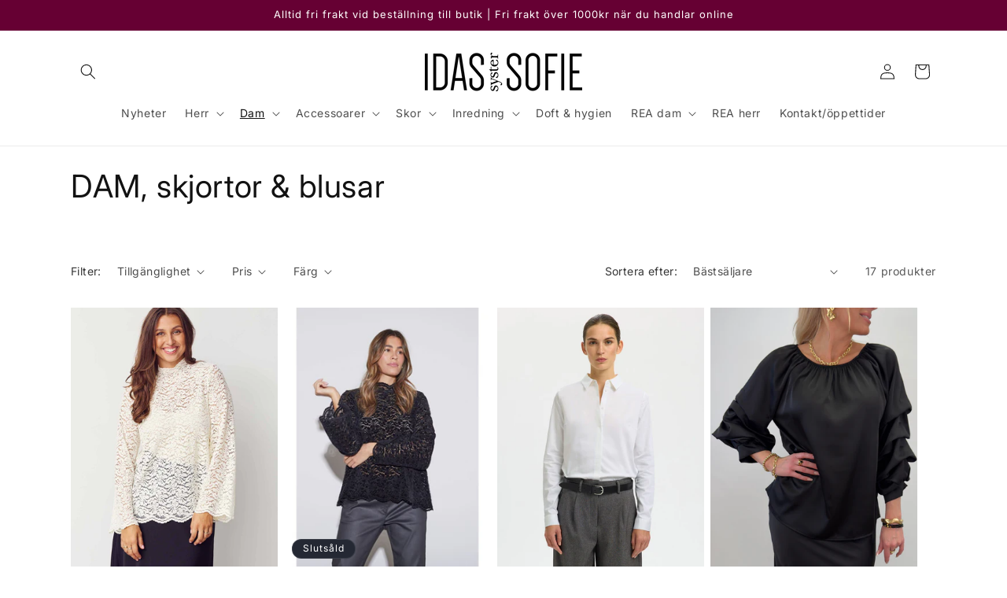

--- FILE ---
content_type: text/html; charset=utf-8
request_url: https://idas-syster-sofie.myshopify.com/collections/skjortor-dam
body_size: 37116
content:
<!doctype html>
<html class="js" lang="sv">
  <head>
    <meta charset="utf-8">
    <meta http-equiv="X-UA-Compatible" content="IE=edge">
    <meta name="viewport" content="width=device-width,initial-scale=1">
    <meta name="theme-color" content="">
    <link rel="canonical" href="https://idas-syster-sofie.myshopify.com/collections/skjortor-dam"><link rel="icon" type="image/png" href="//idas-syster-sofie.myshopify.com/cdn/shop/files/logo-svart_1.png?crop=center&height=32&v=1744019751&width=32"><link rel="preconnect" href="https://fonts.shopifycdn.com" crossorigin><title>
      DAM, skjortor &amp; blusar
 &ndash; Idas syster Sofie</title>

    

    

<meta property="og:site_name" content="Idas syster Sofie">
<meta property="og:url" content="https://idas-syster-sofie.myshopify.com/collections/skjortor-dam">
<meta property="og:title" content="DAM, skjortor &amp; blusar">
<meta property="og:type" content="website">
<meta property="og:description" content="Idas syster Sofie"><meta property="og:image" content="http://idas-syster-sofie.myshopify.com/cdn/shop/files/thumbnail_IMG_7833_01ed2f65-ab39-4852-982d-8bf919a84894.jpg?v=1622544850">
  <meta property="og:image:secure_url" content="https://idas-syster-sofie.myshopify.com/cdn/shop/files/thumbnail_IMG_7833_01ed2f65-ab39-4852-982d-8bf919a84894.jpg?v=1622544850">
  <meta property="og:image:width" content="1124">
  <meta property="og:image:height" content="383"><meta name="twitter:card" content="summary_large_image">
<meta name="twitter:title" content="DAM, skjortor &amp; blusar">
<meta name="twitter:description" content="Idas syster Sofie">


    <script src="//idas-syster-sofie.myshopify.com/cdn/shop/t/8/assets/constants.js?v=132983761750457495441744997821" defer="defer"></script>
    <script src="//idas-syster-sofie.myshopify.com/cdn/shop/t/8/assets/pubsub.js?v=25310214064522200911744997821" defer="defer"></script>
    <script src="//idas-syster-sofie.myshopify.com/cdn/shop/t/8/assets/global.js?v=184345515105158409801744997821" defer="defer"></script>
    <script src="//idas-syster-sofie.myshopify.com/cdn/shop/t/8/assets/details-disclosure.js?v=13653116266235556501744997821" defer="defer"></script>
    <script src="//idas-syster-sofie.myshopify.com/cdn/shop/t/8/assets/details-modal.js?v=25581673532751508451744997821" defer="defer"></script>
    <script src="//idas-syster-sofie.myshopify.com/cdn/shop/t/8/assets/search-form.js?v=133129549252120666541744997821" defer="defer"></script><script src="//idas-syster-sofie.myshopify.com/cdn/shop/t/8/assets/animations.js?v=88693664871331136111744997821" defer="defer"></script><script>window.performance && window.performance.mark && window.performance.mark('shopify.content_for_header.start');</script><meta id="shopify-digital-wallet" name="shopify-digital-wallet" content="/52368834736/digital_wallets/dialog">
<meta name="shopify-checkout-api-token" content="f509397ac60d8b989af529f9b7140606">
<meta id="in-context-paypal-metadata" data-shop-id="52368834736" data-venmo-supported="false" data-environment="production" data-locale="en_US" data-paypal-v4="true" data-currency="SEK">
<link rel="alternate" type="application/atom+xml" title="Feed" href="/collections/skjortor-dam.atom" />
<link rel="next" href="/collections/skjortor-dam?page=2">
<link rel="alternate" type="application/json+oembed" href="https://idas-syster-sofie.myshopify.com/collections/skjortor-dam.oembed">
<script async="async" src="/checkouts/internal/preloads.js?locale=sv-SE"></script>
<link rel="preconnect" href="https://shop.app" crossorigin="anonymous">
<script async="async" src="https://shop.app/checkouts/internal/preloads.js?locale=sv-SE&shop_id=52368834736" crossorigin="anonymous"></script>
<script id="apple-pay-shop-capabilities" type="application/json">{"shopId":52368834736,"countryCode":"SE","currencyCode":"SEK","merchantCapabilities":["supports3DS"],"merchantId":"gid:\/\/shopify\/Shop\/52368834736","merchantName":"Idas syster Sofie","requiredBillingContactFields":["postalAddress","email"],"requiredShippingContactFields":["postalAddress","email"],"shippingType":"shipping","supportedNetworks":["visa","maestro","masterCard","amex"],"total":{"type":"pending","label":"Idas syster Sofie","amount":"1.00"},"shopifyPaymentsEnabled":true,"supportsSubscriptions":true}</script>
<script id="shopify-features" type="application/json">{"accessToken":"f509397ac60d8b989af529f9b7140606","betas":["rich-media-storefront-analytics"],"domain":"idas-syster-sofie.myshopify.com","predictiveSearch":true,"shopId":52368834736,"locale":"sv"}</script>
<script>var Shopify = Shopify || {};
Shopify.shop = "idas-syster-sofie.myshopify.com";
Shopify.locale = "sv";
Shopify.currency = {"active":"SEK","rate":"1.0"};
Shopify.country = "SE";
Shopify.theme = {"name":"Kopia av Dawn färgvarianter","id":181400666447,"schema_name":"Dawn","schema_version":"15.3.0","theme_store_id":887,"role":"main"};
Shopify.theme.handle = "null";
Shopify.theme.style = {"id":null,"handle":null};
Shopify.cdnHost = "idas-syster-sofie.myshopify.com/cdn";
Shopify.routes = Shopify.routes || {};
Shopify.routes.root = "/";</script>
<script type="module">!function(o){(o.Shopify=o.Shopify||{}).modules=!0}(window);</script>
<script>!function(o){function n(){var o=[];function n(){o.push(Array.prototype.slice.apply(arguments))}return n.q=o,n}var t=o.Shopify=o.Shopify||{};t.loadFeatures=n(),t.autoloadFeatures=n()}(window);</script>
<script>
  window.ShopifyPay = window.ShopifyPay || {};
  window.ShopifyPay.apiHost = "shop.app\/pay";
  window.ShopifyPay.redirectState = null;
</script>
<script id="shop-js-analytics" type="application/json">{"pageType":"collection"}</script>
<script defer="defer" async type="module" src="//idas-syster-sofie.myshopify.com/cdn/shopifycloud/shop-js/modules/v2/client.init-shop-cart-sync_ByPza1pq.sv.esm.js"></script>
<script defer="defer" async type="module" src="//idas-syster-sofie.myshopify.com/cdn/shopifycloud/shop-js/modules/v2/chunk.common_DZ49UdA7.esm.js"></script>
<script type="module">
  await import("//idas-syster-sofie.myshopify.com/cdn/shopifycloud/shop-js/modules/v2/client.init-shop-cart-sync_ByPza1pq.sv.esm.js");
await import("//idas-syster-sofie.myshopify.com/cdn/shopifycloud/shop-js/modules/v2/chunk.common_DZ49UdA7.esm.js");

  window.Shopify.SignInWithShop?.initShopCartSync?.({"fedCMEnabled":true,"windoidEnabled":true});

</script>
<script>
  window.Shopify = window.Shopify || {};
  if (!window.Shopify.featureAssets) window.Shopify.featureAssets = {};
  window.Shopify.featureAssets['shop-js'] = {"shop-cart-sync":["modules/v2/client.shop-cart-sync_DmTe87XL.sv.esm.js","modules/v2/chunk.common_DZ49UdA7.esm.js"],"shop-button":["modules/v2/client.shop-button_BP0kn3Sq.sv.esm.js","modules/v2/chunk.common_DZ49UdA7.esm.js"],"init-fed-cm":["modules/v2/client.init-fed-cm_dj8PDZpW.sv.esm.js","modules/v2/chunk.common_DZ49UdA7.esm.js"],"init-windoid":["modules/v2/client.init-windoid_CwFO1gbK.sv.esm.js","modules/v2/chunk.common_DZ49UdA7.esm.js"],"shop-toast-manager":["modules/v2/client.shop-toast-manager_B5soOcZt.sv.esm.js","modules/v2/chunk.common_DZ49UdA7.esm.js"],"shop-cash-offers":["modules/v2/client.shop-cash-offers_Cgmb7obs.sv.esm.js","modules/v2/chunk.common_DZ49UdA7.esm.js","modules/v2/chunk.modal_3pbZERw2.esm.js"],"avatar":["modules/v2/client.avatar_BTnouDA3.sv.esm.js"],"init-shop-email-lookup-coordinator":["modules/v2/client.init-shop-email-lookup-coordinator_C_ORZHqY.sv.esm.js","modules/v2/chunk.common_DZ49UdA7.esm.js"],"init-shop-cart-sync":["modules/v2/client.init-shop-cart-sync_ByPza1pq.sv.esm.js","modules/v2/chunk.common_DZ49UdA7.esm.js"],"pay-button":["modules/v2/client.pay-button_C5s333Qx.sv.esm.js","modules/v2/chunk.common_DZ49UdA7.esm.js"],"init-customer-accounts-sign-up":["modules/v2/client.init-customer-accounts-sign-up_0jdcNtw3.sv.esm.js","modules/v2/client.shop-login-button_D0ZqAMYe.sv.esm.js","modules/v2/chunk.common_DZ49UdA7.esm.js","modules/v2/chunk.modal_3pbZERw2.esm.js"],"init-shop-for-new-customer-accounts":["modules/v2/client.init-shop-for-new-customer-accounts_BwBZIzHk.sv.esm.js","modules/v2/client.shop-login-button_D0ZqAMYe.sv.esm.js","modules/v2/chunk.common_DZ49UdA7.esm.js","modules/v2/chunk.modal_3pbZERw2.esm.js"],"checkout-modal":["modules/v2/client.checkout-modal_0ddLnqj8.sv.esm.js","modules/v2/chunk.common_DZ49UdA7.esm.js","modules/v2/chunk.modal_3pbZERw2.esm.js"],"init-customer-accounts":["modules/v2/client.init-customer-accounts_BBWherhE.sv.esm.js","modules/v2/client.shop-login-button_D0ZqAMYe.sv.esm.js","modules/v2/chunk.common_DZ49UdA7.esm.js","modules/v2/chunk.modal_3pbZERw2.esm.js"],"shop-login-button":["modules/v2/client.shop-login-button_D0ZqAMYe.sv.esm.js","modules/v2/chunk.common_DZ49UdA7.esm.js","modules/v2/chunk.modal_3pbZERw2.esm.js"],"shop-login":["modules/v2/client.shop-login_BlkDsBdU.sv.esm.js","modules/v2/chunk.common_DZ49UdA7.esm.js","modules/v2/chunk.modal_3pbZERw2.esm.js"],"shop-follow-button":["modules/v2/client.shop-follow-button_r8cXfUTI.sv.esm.js","modules/v2/chunk.common_DZ49UdA7.esm.js","modules/v2/chunk.modal_3pbZERw2.esm.js"],"lead-capture":["modules/v2/client.lead-capture_Dp6-ew4K.sv.esm.js","modules/v2/chunk.common_DZ49UdA7.esm.js","modules/v2/chunk.modal_3pbZERw2.esm.js"],"payment-terms":["modules/v2/client.payment-terms_053kqk2e.sv.esm.js","modules/v2/chunk.common_DZ49UdA7.esm.js","modules/v2/chunk.modal_3pbZERw2.esm.js"]};
</script>
<script>(function() {
  var isLoaded = false;
  function asyncLoad() {
    if (isLoaded) return;
    isLoaded = true;
    var urls = ["https:\/\/cdn.s3.pop-convert.com\/pcjs.production.min.js?unique_id=idas-syster-sofie.myshopify.com\u0026shop=idas-syster-sofie.myshopify.com","https:\/\/script.pop-convert.com\/new-micro\/production.pc.min.js?unique_id=idas-syster-sofie.myshopify.com\u0026shop=idas-syster-sofie.myshopify.com"];
    for (var i = 0; i < urls.length; i++) {
      var s = document.createElement('script');
      s.type = 'text/javascript';
      s.async = true;
      s.src = urls[i];
      var x = document.getElementsByTagName('script')[0];
      x.parentNode.insertBefore(s, x);
    }
  };
  if(window.attachEvent) {
    window.attachEvent('onload', asyncLoad);
  } else {
    window.addEventListener('load', asyncLoad, false);
  }
})();</script>
<script id="__st">var __st={"a":52368834736,"offset":3600,"reqid":"01a252ee-3a72-4271-b955-a2aa377eb836-1762209511","pageurl":"idas-syster-sofie.myshopify.com\/collections\/skjortor-dam","u":"82d81023e311","p":"collection","rtyp":"collection","rid":266430677168};</script>
<script>window.ShopifyPaypalV4VisibilityTracking = true;</script>
<script id="captcha-bootstrap">!function(){'use strict';const t='contact',e='account',n='new_comment',o=[[t,t],['blogs',n],['comments',n],[t,'customer']],c=[[e,'customer_login'],[e,'guest_login'],[e,'recover_customer_password'],[e,'create_customer']],r=t=>t.map((([t,e])=>`form[action*='/${t}']:not([data-nocaptcha='true']) input[name='form_type'][value='${e}']`)).join(','),a=t=>()=>t?[...document.querySelectorAll(t)].map((t=>t.form)):[];function s(){const t=[...o],e=r(t);return a(e)}const i='password',u='form_key',d=['recaptcha-v3-token','g-recaptcha-response','h-captcha-response',i],f=()=>{try{return window.sessionStorage}catch{return}},m='__shopify_v',_=t=>t.elements[u];function p(t,e,n=!1){try{const o=window.sessionStorage,c=JSON.parse(o.getItem(e)),{data:r}=function(t){const{data:e,action:n}=t;return t[m]||n?{data:e,action:n}:{data:t,action:n}}(c);for(const[e,n]of Object.entries(r))t.elements[e]&&(t.elements[e].value=n);n&&o.removeItem(e)}catch(o){console.error('form repopulation failed',{error:o})}}const l='form_type',E='cptcha';function T(t){t.dataset[E]=!0}const w=window,h=w.document,L='Shopify',v='ce_forms',y='captcha';let A=!1;((t,e)=>{const n=(g='f06e6c50-85a8-45c8-87d0-21a2b65856fe',I='https://cdn.shopify.com/shopifycloud/storefront-forms-hcaptcha/ce_storefront_forms_captcha_hcaptcha.v1.5.2.iife.js',D={infoText:'Skyddas av hCaptcha',privacyText:'Integritet',termsText:'Villkor'},(t,e,n)=>{const o=w[L][v],c=o.bindForm;if(c)return c(t,g,e,D).then(n);var r;o.q.push([[t,g,e,D],n]),r=I,A||(h.body.append(Object.assign(h.createElement('script'),{id:'captcha-provider',async:!0,src:r})),A=!0)});var g,I,D;w[L]=w[L]||{},w[L][v]=w[L][v]||{},w[L][v].q=[],w[L][y]=w[L][y]||{},w[L][y].protect=function(t,e){n(t,void 0,e),T(t)},Object.freeze(w[L][y]),function(t,e,n,w,h,L){const[v,y,A,g]=function(t,e,n){const i=e?o:[],u=t?c:[],d=[...i,...u],f=r(d),m=r(i),_=r(d.filter((([t,e])=>n.includes(e))));return[a(f),a(m),a(_),s()]}(w,h,L),I=t=>{const e=t.target;return e instanceof HTMLFormElement?e:e&&e.form},D=t=>v().includes(t);t.addEventListener('submit',(t=>{const e=I(t);if(!e)return;const n=D(e)&&!e.dataset.hcaptchaBound&&!e.dataset.recaptchaBound,o=_(e),c=g().includes(e)&&(!o||!o.value);(n||c)&&t.preventDefault(),c&&!n&&(function(t){try{if(!f())return;!function(t){const e=f();if(!e)return;const n=_(t);if(!n)return;const o=n.value;o&&e.removeItem(o)}(t);const e=Array.from(Array(32),(()=>Math.random().toString(36)[2])).join('');!function(t,e){_(t)||t.append(Object.assign(document.createElement('input'),{type:'hidden',name:u})),t.elements[u].value=e}(t,e),function(t,e){const n=f();if(!n)return;const o=[...t.querySelectorAll(`input[type='${i}']`)].map((({name:t})=>t)),c=[...d,...o],r={};for(const[a,s]of new FormData(t).entries())c.includes(a)||(r[a]=s);n.setItem(e,JSON.stringify({[m]:1,action:t.action,data:r}))}(t,e)}catch(e){console.error('failed to persist form',e)}}(e),e.submit())}));const S=(t,e)=>{t&&!t.dataset[E]&&(n(t,e.some((e=>e===t))),T(t))};for(const o of['focusin','change'])t.addEventListener(o,(t=>{const e=I(t);D(e)&&S(e,y())}));const B=e.get('form_key'),M=e.get(l),P=B&&M;t.addEventListener('DOMContentLoaded',(()=>{const t=y();if(P)for(const e of t)e.elements[l].value===M&&p(e,B);[...new Set([...A(),...v().filter((t=>'true'===t.dataset.shopifyCaptcha))])].forEach((e=>S(e,t)))}))}(h,new URLSearchParams(w.location.search),n,t,e,['guest_login'])})(!0,!0)}();</script>
<script integrity="sha256-52AcMU7V7pcBOXWImdc/TAGTFKeNjmkeM1Pvks/DTgc=" data-source-attribution="shopify.loadfeatures" defer="defer" src="//idas-syster-sofie.myshopify.com/cdn/shopifycloud/storefront/assets/storefront/load_feature-81c60534.js" crossorigin="anonymous"></script>
<script crossorigin="anonymous" defer="defer" src="//idas-syster-sofie.myshopify.com/cdn/shopifycloud/storefront/assets/shopify_pay/storefront-65b4c6d7.js?v=20250812"></script>
<script data-source-attribution="shopify.dynamic_checkout.dynamic.init">var Shopify=Shopify||{};Shopify.PaymentButton=Shopify.PaymentButton||{isStorefrontPortableWallets:!0,init:function(){window.Shopify.PaymentButton.init=function(){};var t=document.createElement("script");t.src="https://idas-syster-sofie.myshopify.com/cdn/shopifycloud/portable-wallets/latest/portable-wallets.sv.js",t.type="module",document.head.appendChild(t)}};
</script>
<script data-source-attribution="shopify.dynamic_checkout.buyer_consent">
  function portableWalletsHideBuyerConsent(e){var t=document.getElementById("shopify-buyer-consent"),n=document.getElementById("shopify-subscription-policy-button");t&&n&&(t.classList.add("hidden"),t.setAttribute("aria-hidden","true"),n.removeEventListener("click",e))}function portableWalletsShowBuyerConsent(e){var t=document.getElementById("shopify-buyer-consent"),n=document.getElementById("shopify-subscription-policy-button");t&&n&&(t.classList.remove("hidden"),t.removeAttribute("aria-hidden"),n.addEventListener("click",e))}window.Shopify?.PaymentButton&&(window.Shopify.PaymentButton.hideBuyerConsent=portableWalletsHideBuyerConsent,window.Shopify.PaymentButton.showBuyerConsent=portableWalletsShowBuyerConsent);
</script>
<script data-source-attribution="shopify.dynamic_checkout.cart.bootstrap">document.addEventListener("DOMContentLoaded",(function(){function t(){return document.querySelector("shopify-accelerated-checkout-cart, shopify-accelerated-checkout")}if(t())Shopify.PaymentButton.init();else{new MutationObserver((function(e,n){t()&&(Shopify.PaymentButton.init(),n.disconnect())})).observe(document.body,{childList:!0,subtree:!0})}}));
</script>
<link id="shopify-accelerated-checkout-styles" rel="stylesheet" media="screen" href="https://idas-syster-sofie.myshopify.com/cdn/shopifycloud/portable-wallets/latest/accelerated-checkout-backwards-compat.css" crossorigin="anonymous">
<style id="shopify-accelerated-checkout-cart">
        #shopify-buyer-consent {
  margin-top: 1em;
  display: inline-block;
  width: 100%;
}

#shopify-buyer-consent.hidden {
  display: none;
}

#shopify-subscription-policy-button {
  background: none;
  border: none;
  padding: 0;
  text-decoration: underline;
  font-size: inherit;
  cursor: pointer;
}

#shopify-subscription-policy-button::before {
  box-shadow: none;
}

      </style>
<script id="sections-script" data-sections="header" defer="defer" src="//idas-syster-sofie.myshopify.com/cdn/shop/t/8/compiled_assets/scripts.js?2513"></script>
<script>window.performance && window.performance.mark && window.performance.mark('shopify.content_for_header.end');</script>


    <style data-shopify>
      @font-face {
  font-family: Inter;
  font-weight: 400;
  font-style: normal;
  font-display: swap;
  src: url("//idas-syster-sofie.myshopify.com/cdn/fonts/inter/inter_n4.b2a3f24c19b4de56e8871f609e73ca7f6d2e2bb9.woff2") format("woff2"),
       url("//idas-syster-sofie.myshopify.com/cdn/fonts/inter/inter_n4.af8052d517e0c9ffac7b814872cecc27ae1fa132.woff") format("woff");
}

      @font-face {
  font-family: Inter;
  font-weight: 700;
  font-style: normal;
  font-display: swap;
  src: url("//idas-syster-sofie.myshopify.com/cdn/fonts/inter/inter_n7.02711e6b374660cfc7915d1afc1c204e633421e4.woff2") format("woff2"),
       url("//idas-syster-sofie.myshopify.com/cdn/fonts/inter/inter_n7.6dab87426f6b8813070abd79972ceaf2f8d3b012.woff") format("woff");
}

      @font-face {
  font-family: Inter;
  font-weight: 400;
  font-style: italic;
  font-display: swap;
  src: url("//idas-syster-sofie.myshopify.com/cdn/fonts/inter/inter_i4.feae1981dda792ab80d117249d9c7e0f1017e5b3.woff2") format("woff2"),
       url("//idas-syster-sofie.myshopify.com/cdn/fonts/inter/inter_i4.62773b7113d5e5f02c71486623cf828884c85c6e.woff") format("woff");
}

      @font-face {
  font-family: Inter;
  font-weight: 700;
  font-style: italic;
  font-display: swap;
  src: url("//idas-syster-sofie.myshopify.com/cdn/fonts/inter/inter_i7.b377bcd4cc0f160622a22d638ae7e2cd9b86ea4c.woff2") format("woff2"),
       url("//idas-syster-sofie.myshopify.com/cdn/fonts/inter/inter_i7.7c69a6a34e3bb44fcf6f975857e13b9a9b25beb4.woff") format("woff");
}

      @font-face {
  font-family: Inter;
  font-weight: 400;
  font-style: normal;
  font-display: swap;
  src: url("//idas-syster-sofie.myshopify.com/cdn/fonts/inter/inter_n4.b2a3f24c19b4de56e8871f609e73ca7f6d2e2bb9.woff2") format("woff2"),
       url("//idas-syster-sofie.myshopify.com/cdn/fonts/inter/inter_n4.af8052d517e0c9ffac7b814872cecc27ae1fa132.woff") format("woff");
}


      
        :root,
        .color-scheme-1 {
          --color-background: 255,255,255;
        
          --gradient-background: #ffffff;
        

        

        --color-foreground: 18,18,18;
        --color-background-contrast: 191,191,191;
        --color-shadow: 18,18,18;
        --color-button: 18,18,18;
        --color-button-text: 255,255,255;
        --color-secondary-button: 255,255,255;
        --color-secondary-button-text: 18,18,18;
        --color-link: 18,18,18;
        --color-badge-foreground: 18,18,18;
        --color-badge-background: 255,255,255;
        --color-badge-border: 18,18,18;
        --payment-terms-background-color: rgb(255 255 255);
      }
      
        
        .color-scheme-2 {
          --color-background: 102,0,51;
        
          --gradient-background: #660033;
        

        

        --color-foreground: 255,255,255;
        --color-background-contrast: 128,0,64;
        --color-shadow: 18,18,18;
        --color-button: 255,255,255;
        --color-button-text: 243,243,243;
        --color-secondary-button: 102,0,51;
        --color-secondary-button-text: 18,18,18;
        --color-link: 18,18,18;
        --color-badge-foreground: 255,255,255;
        --color-badge-background: 102,0,51;
        --color-badge-border: 255,255,255;
        --payment-terms-background-color: rgb(102 0 51);
      }
      
        
        .color-scheme-3 {
          --color-background: 36,40,51;
        
          --gradient-background: #242833;
        

        

        --color-foreground: 255,255,255;
        --color-background-contrast: 47,52,66;
        --color-shadow: 18,18,18;
        --color-button: 255,255,255;
        --color-button-text: 0,0,0;
        --color-secondary-button: 36,40,51;
        --color-secondary-button-text: 255,255,255;
        --color-link: 255,255,255;
        --color-badge-foreground: 255,255,255;
        --color-badge-background: 36,40,51;
        --color-badge-border: 255,255,255;
        --payment-terms-background-color: rgb(36 40 51);
      }
      
        
        .color-scheme-4 {
          --color-background: 241,241,241;
        
          --gradient-background: #f1f1f1;
        

        

        --color-foreground: 18,18,18;
        --color-background-contrast: 177,177,177;
        --color-shadow: 255,255,255;
        --color-button: 255,255,255;
        --color-button-text: 255,255,255;
        --color-secondary-button: 241,241,241;
        --color-secondary-button-text: 255,255,255;
        --color-link: 255,255,255;
        --color-badge-foreground: 18,18,18;
        --color-badge-background: 241,241,241;
        --color-badge-border: 18,18,18;
        --payment-terms-background-color: rgb(241 241 241);
      }
      
        
        .color-scheme-5 {
          --color-background: 255,0,0;
        
          --gradient-background: #ff0000;
        

        

        --color-foreground: 255,255,255;
        --color-background-contrast: 128,0,0;
        --color-shadow: 18,18,18;
        --color-button: 255,255,255;
        --color-button-text: 255,255,255;
        --color-secondary-button: 255,0,0;
        --color-secondary-button-text: 18,18,18;
        --color-link: 18,18,18;
        --color-badge-foreground: 255,255,255;
        --color-badge-background: 255,0,0;
        --color-badge-border: 255,255,255;
        --payment-terms-background-color: rgb(255 0 0);
      }
      

      body, .color-scheme-1, .color-scheme-2, .color-scheme-3, .color-scheme-4, .color-scheme-5 {
        color: rgba(var(--color-foreground), 0.75);
        background-color: rgb(var(--color-background));
      }

      :root {
        --font-body-family: Inter, sans-serif;
        --font-body-style: normal;
        --font-body-weight: 400;
        --font-body-weight-bold: 700;

        --font-heading-family: Inter, sans-serif;
        --font-heading-style: normal;
        --font-heading-weight: 400;

        --font-body-scale: 1.0;
        --font-heading-scale: 1.0;

        --media-padding: px;
        --media-border-opacity: 0.05;
        --media-border-width: 1px;
        --media-radius: 0px;
        --media-shadow-opacity: 0.0;
        --media-shadow-horizontal-offset: 0px;
        --media-shadow-vertical-offset: 4px;
        --media-shadow-blur-radius: 5px;
        --media-shadow-visible: 0;

        --page-width: 120rem;
        --page-width-margin: 0rem;

        --product-card-image-padding: 0.0rem;
        --product-card-corner-radius: 0.0rem;
        --product-card-text-alignment: left;
        --product-card-border-width: 0.0rem;
        --product-card-border-opacity: 0.1;
        --product-card-shadow-opacity: 0.0;
        --product-card-shadow-visible: 0;
        --product-card-shadow-horizontal-offset: 0.0rem;
        --product-card-shadow-vertical-offset: 0.4rem;
        --product-card-shadow-blur-radius: 0.5rem;

        --collection-card-image-padding: 0.0rem;
        --collection-card-corner-radius: 0.0rem;
        --collection-card-text-alignment: left;
        --collection-card-border-width: 0.0rem;
        --collection-card-border-opacity: 0.1;
        --collection-card-shadow-opacity: 0.0;
        --collection-card-shadow-visible: 0;
        --collection-card-shadow-horizontal-offset: 0.0rem;
        --collection-card-shadow-vertical-offset: 0.4rem;
        --collection-card-shadow-blur-radius: 0.5rem;

        --blog-card-image-padding: 0.0rem;
        --blog-card-corner-radius: 0.0rem;
        --blog-card-text-alignment: left;
        --blog-card-border-width: 0.0rem;
        --blog-card-border-opacity: 0.1;
        --blog-card-shadow-opacity: 0.0;
        --blog-card-shadow-visible: 0;
        --blog-card-shadow-horizontal-offset: 0.0rem;
        --blog-card-shadow-vertical-offset: 0.4rem;
        --blog-card-shadow-blur-radius: 0.5rem;

        --badge-corner-radius: 4.0rem;

        --popup-border-width: 1px;
        --popup-border-opacity: 0.1;
        --popup-corner-radius: 0px;
        --popup-shadow-opacity: 0.05;
        --popup-shadow-horizontal-offset: 0px;
        --popup-shadow-vertical-offset: 4px;
        --popup-shadow-blur-radius: 5px;

        --drawer-border-width: 1px;
        --drawer-border-opacity: 0.1;
        --drawer-shadow-opacity: 0.0;
        --drawer-shadow-horizontal-offset: 0px;
        --drawer-shadow-vertical-offset: 4px;
        --drawer-shadow-blur-radius: 5px;

        --spacing-sections-desktop: 0px;
        --spacing-sections-mobile: 0px;

        --grid-desktop-vertical-spacing: 8px;
        --grid-desktop-horizontal-spacing: 8px;
        --grid-mobile-vertical-spacing: 4px;
        --grid-mobile-horizontal-spacing: 4px;

        --text-boxes-border-opacity: 0.1;
        --text-boxes-border-width: 0px;
        --text-boxes-radius: 0px;
        --text-boxes-shadow-opacity: 0.0;
        --text-boxes-shadow-visible: 0;
        --text-boxes-shadow-horizontal-offset: 0px;
        --text-boxes-shadow-vertical-offset: 4px;
        --text-boxes-shadow-blur-radius: 5px;

        --buttons-radius: 0px;
        --buttons-radius-outset: 0px;
        --buttons-border-width: 1px;
        --buttons-border-opacity: 1.0;
        --buttons-shadow-opacity: 0.0;
        --buttons-shadow-visible: 0;
        --buttons-shadow-horizontal-offset: 0px;
        --buttons-shadow-vertical-offset: 4px;
        --buttons-shadow-blur-radius: 5px;
        --buttons-border-offset: 0px;

        --inputs-radius: 0px;
        --inputs-border-width: 1px;
        --inputs-border-opacity: 0.55;
        --inputs-shadow-opacity: 0.0;
        --inputs-shadow-horizontal-offset: 0px;
        --inputs-margin-offset: 0px;
        --inputs-shadow-vertical-offset: 4px;
        --inputs-shadow-blur-radius: 5px;
        --inputs-radius-outset: 0px;

        --variant-pills-radius: 40px;
        --variant-pills-border-width: 1px;
        --variant-pills-border-opacity: 0.55;
        --variant-pills-shadow-opacity: 0.0;
        --variant-pills-shadow-horizontal-offset: 0px;
        --variant-pills-shadow-vertical-offset: 4px;
        --variant-pills-shadow-blur-radius: 5px;
      }

      *,
      *::before,
      *::after {
        box-sizing: inherit;
      }

      html {
        box-sizing: border-box;
        font-size: calc(var(--font-body-scale) * 62.5%);
        height: 100%;
      }

      body {
        display: grid;
        grid-template-rows: auto auto 1fr auto;
        grid-template-columns: 100%;
        min-height: 100%;
        margin: 0;
        font-size: 1.5rem;
        letter-spacing: 0.06rem;
        line-height: calc(1 + 0.8 / var(--font-body-scale));
        font-family: var(--font-body-family);
        font-style: var(--font-body-style);
        font-weight: var(--font-body-weight);
      }

      @media screen and (min-width: 750px) {
        body {
          font-size: 1.6rem;
        }
      }
    </style>

    <link href="//idas-syster-sofie.myshopify.com/cdn/shop/t/8/assets/base.css?v=159841507637079171801744997821" rel="stylesheet" type="text/css" media="all" />
    <link rel="stylesheet" href="//idas-syster-sofie.myshopify.com/cdn/shop/t/8/assets/component-cart-items.css?v=123238115697927560811744997821" media="print" onload="this.media='all'">
      <link rel="preload" as="font" href="//idas-syster-sofie.myshopify.com/cdn/fonts/inter/inter_n4.b2a3f24c19b4de56e8871f609e73ca7f6d2e2bb9.woff2" type="font/woff2" crossorigin>
      

      <link rel="preload" as="font" href="//idas-syster-sofie.myshopify.com/cdn/fonts/inter/inter_n4.b2a3f24c19b4de56e8871f609e73ca7f6d2e2bb9.woff2" type="font/woff2" crossorigin>
      
<link
        rel="stylesheet"
        href="//idas-syster-sofie.myshopify.com/cdn/shop/t/8/assets/component-predictive-search.css?v=118923337488134913561744997821"
        media="print"
        onload="this.media='all'"
      ><script>
      if (Shopify.designMode) {
        document.documentElement.classList.add('shopify-design-mode');
      }
    </script>
  <link href="https://monorail-edge.shopifysvc.com" rel="dns-prefetch">
<script>(function(){if ("sendBeacon" in navigator && "performance" in window) {try {var session_token_from_headers = performance.getEntriesByType('navigation')[0].serverTiming.find(x => x.name == '_s').description;} catch {var session_token_from_headers = undefined;}var session_cookie_matches = document.cookie.match(/_shopify_s=([^;]*)/);var session_token_from_cookie = session_cookie_matches && session_cookie_matches.length === 2 ? session_cookie_matches[1] : "";var session_token = session_token_from_headers || session_token_from_cookie || "";function handle_abandonment_event(e) {var entries = performance.getEntries().filter(function(entry) {return /monorail-edge.shopifysvc.com/.test(entry.name);});if (!window.abandonment_tracked && entries.length === 0) {window.abandonment_tracked = true;var currentMs = Date.now();var navigation_start = performance.timing.navigationStart;var payload = {shop_id: 52368834736,url: window.location.href,navigation_start,duration: currentMs - navigation_start,session_token,page_type: "collection"};window.navigator.sendBeacon("https://monorail-edge.shopifysvc.com/v1/produce", JSON.stringify({schema_id: "online_store_buyer_site_abandonment/1.1",payload: payload,metadata: {event_created_at_ms: currentMs,event_sent_at_ms: currentMs}}));}}window.addEventListener('pagehide', handle_abandonment_event);}}());</script>
<script id="web-pixels-manager-setup">(function e(e,d,r,n,o){if(void 0===o&&(o={}),!Boolean(null===(a=null===(i=window.Shopify)||void 0===i?void 0:i.analytics)||void 0===a?void 0:a.replayQueue)){var i,a;window.Shopify=window.Shopify||{};var t=window.Shopify;t.analytics=t.analytics||{};var s=t.analytics;s.replayQueue=[],s.publish=function(e,d,r){return s.replayQueue.push([e,d,r]),!0};try{self.performance.mark("wpm:start")}catch(e){}var l=function(){var e={modern:/Edge?\/(1{2}[4-9]|1[2-9]\d|[2-9]\d{2}|\d{4,})\.\d+(\.\d+|)|Firefox\/(1{2}[4-9]|1[2-9]\d|[2-9]\d{2}|\d{4,})\.\d+(\.\d+|)|Chrom(ium|e)\/(9{2}|\d{3,})\.\d+(\.\d+|)|(Maci|X1{2}).+ Version\/(15\.\d+|(1[6-9]|[2-9]\d|\d{3,})\.\d+)([,.]\d+|)( \(\w+\)|)( Mobile\/\w+|) Safari\/|Chrome.+OPR\/(9{2}|\d{3,})\.\d+\.\d+|(CPU[ +]OS|iPhone[ +]OS|CPU[ +]iPhone|CPU IPhone OS|CPU iPad OS)[ +]+(15[._]\d+|(1[6-9]|[2-9]\d|\d{3,})[._]\d+)([._]\d+|)|Android:?[ /-](13[3-9]|1[4-9]\d|[2-9]\d{2}|\d{4,})(\.\d+|)(\.\d+|)|Android.+Firefox\/(13[5-9]|1[4-9]\d|[2-9]\d{2}|\d{4,})\.\d+(\.\d+|)|Android.+Chrom(ium|e)\/(13[3-9]|1[4-9]\d|[2-9]\d{2}|\d{4,})\.\d+(\.\d+|)|SamsungBrowser\/([2-9]\d|\d{3,})\.\d+/,legacy:/Edge?\/(1[6-9]|[2-9]\d|\d{3,})\.\d+(\.\d+|)|Firefox\/(5[4-9]|[6-9]\d|\d{3,})\.\d+(\.\d+|)|Chrom(ium|e)\/(5[1-9]|[6-9]\d|\d{3,})\.\d+(\.\d+|)([\d.]+$|.*Safari\/(?![\d.]+ Edge\/[\d.]+$))|(Maci|X1{2}).+ Version\/(10\.\d+|(1[1-9]|[2-9]\d|\d{3,})\.\d+)([,.]\d+|)( \(\w+\)|)( Mobile\/\w+|) Safari\/|Chrome.+OPR\/(3[89]|[4-9]\d|\d{3,})\.\d+\.\d+|(CPU[ +]OS|iPhone[ +]OS|CPU[ +]iPhone|CPU IPhone OS|CPU iPad OS)[ +]+(10[._]\d+|(1[1-9]|[2-9]\d|\d{3,})[._]\d+)([._]\d+|)|Android:?[ /-](13[3-9]|1[4-9]\d|[2-9]\d{2}|\d{4,})(\.\d+|)(\.\d+|)|Mobile Safari.+OPR\/([89]\d|\d{3,})\.\d+\.\d+|Android.+Firefox\/(13[5-9]|1[4-9]\d|[2-9]\d{2}|\d{4,})\.\d+(\.\d+|)|Android.+Chrom(ium|e)\/(13[3-9]|1[4-9]\d|[2-9]\d{2}|\d{4,})\.\d+(\.\d+|)|Android.+(UC? ?Browser|UCWEB|U3)[ /]?(15\.([5-9]|\d{2,})|(1[6-9]|[2-9]\d|\d{3,})\.\d+)\.\d+|SamsungBrowser\/(5\.\d+|([6-9]|\d{2,})\.\d+)|Android.+MQ{2}Browser\/(14(\.(9|\d{2,})|)|(1[5-9]|[2-9]\d|\d{3,})(\.\d+|))(\.\d+|)|K[Aa][Ii]OS\/(3\.\d+|([4-9]|\d{2,})\.\d+)(\.\d+|)/},d=e.modern,r=e.legacy,n=navigator.userAgent;return n.match(d)?"modern":n.match(r)?"legacy":"unknown"}(),u="modern"===l?"modern":"legacy",c=(null!=n?n:{modern:"",legacy:""})[u],f=function(e){return[e.baseUrl,"/wpm","/b",e.hashVersion,"modern"===e.buildTarget?"m":"l",".js"].join("")}({baseUrl:d,hashVersion:r,buildTarget:u}),m=function(e){var d=e.version,r=e.bundleTarget,n=e.surface,o=e.pageUrl,i=e.monorailEndpoint;return{emit:function(e){var a=e.status,t=e.errorMsg,s=(new Date).getTime(),l=JSON.stringify({metadata:{event_sent_at_ms:s},events:[{schema_id:"web_pixels_manager_load/3.1",payload:{version:d,bundle_target:r,page_url:o,status:a,surface:n,error_msg:t},metadata:{event_created_at_ms:s}}]});if(!i)return console&&console.warn&&console.warn("[Web Pixels Manager] No Monorail endpoint provided, skipping logging."),!1;try{return self.navigator.sendBeacon.bind(self.navigator)(i,l)}catch(e){}var u=new XMLHttpRequest;try{return u.open("POST",i,!0),u.setRequestHeader("Content-Type","text/plain"),u.send(l),!0}catch(e){return console&&console.warn&&console.warn("[Web Pixels Manager] Got an unhandled error while logging to Monorail."),!1}}}}({version:r,bundleTarget:l,surface:e.surface,pageUrl:self.location.href,monorailEndpoint:e.monorailEndpoint});try{o.browserTarget=l,function(e){var d=e.src,r=e.async,n=void 0===r||r,o=e.onload,i=e.onerror,a=e.sri,t=e.scriptDataAttributes,s=void 0===t?{}:t,l=document.createElement("script"),u=document.querySelector("head"),c=document.querySelector("body");if(l.async=n,l.src=d,a&&(l.integrity=a,l.crossOrigin="anonymous"),s)for(var f in s)if(Object.prototype.hasOwnProperty.call(s,f))try{l.dataset[f]=s[f]}catch(e){}if(o&&l.addEventListener("load",o),i&&l.addEventListener("error",i),u)u.appendChild(l);else{if(!c)throw new Error("Did not find a head or body element to append the script");c.appendChild(l)}}({src:f,async:!0,onload:function(){if(!function(){var e,d;return Boolean(null===(d=null===(e=window.Shopify)||void 0===e?void 0:e.analytics)||void 0===d?void 0:d.initialized)}()){var d=window.webPixelsManager.init(e)||void 0;if(d){var r=window.Shopify.analytics;r.replayQueue.forEach((function(e){var r=e[0],n=e[1],o=e[2];d.publishCustomEvent(r,n,o)})),r.replayQueue=[],r.publish=d.publishCustomEvent,r.visitor=d.visitor,r.initialized=!0}}},onerror:function(){return m.emit({status:"failed",errorMsg:"".concat(f," has failed to load")})},sri:function(e){var d=/^sha384-[A-Za-z0-9+/=]+$/;return"string"==typeof e&&d.test(e)}(c)?c:"",scriptDataAttributes:o}),m.emit({status:"loading"})}catch(e){m.emit({status:"failed",errorMsg:(null==e?void 0:e.message)||"Unknown error"})}}})({shopId: 52368834736,storefrontBaseUrl: "https://idas-syster-sofie.myshopify.com",extensionsBaseUrl: "https://extensions.shopifycdn.com/cdn/shopifycloud/web-pixels-manager",monorailEndpoint: "https://monorail-edge.shopifysvc.com/unstable/produce_batch",surface: "storefront-renderer",enabledBetaFlags: ["2dca8a86"],webPixelsConfigList: [{"id":"439353679","configuration":"{\"pixel_id\":\"3045526055734539\",\"pixel_type\":\"facebook_pixel\",\"metaapp_system_user_token\":\"-\"}","eventPayloadVersion":"v1","runtimeContext":"OPEN","scriptVersion":"ca16bc87fe92b6042fbaa3acc2fbdaa6","type":"APP","apiClientId":2329312,"privacyPurposes":["ANALYTICS","MARKETING","SALE_OF_DATA"],"dataSharingAdjustments":{"protectedCustomerApprovalScopes":["read_customer_address","read_customer_email","read_customer_name","read_customer_personal_data","read_customer_phone"]}},{"id":"shopify-app-pixel","configuration":"{}","eventPayloadVersion":"v1","runtimeContext":"STRICT","scriptVersion":"0450","apiClientId":"shopify-pixel","type":"APP","privacyPurposes":["ANALYTICS","MARKETING"]},{"id":"shopify-custom-pixel","eventPayloadVersion":"v1","runtimeContext":"LAX","scriptVersion":"0450","apiClientId":"shopify-pixel","type":"CUSTOM","privacyPurposes":["ANALYTICS","MARKETING"]}],isMerchantRequest: false,initData: {"shop":{"name":"Idas syster Sofie","paymentSettings":{"currencyCode":"SEK"},"myshopifyDomain":"idas-syster-sofie.myshopify.com","countryCode":"SE","storefrontUrl":"https:\/\/idas-syster-sofie.myshopify.com"},"customer":null,"cart":null,"checkout":null,"productVariants":[],"purchasingCompany":null},},"https://idas-syster-sofie.myshopify.com/cdn","5303c62bw494ab25dp0d72f2dcm48e21f5a",{"modern":"","legacy":""},{"shopId":"52368834736","storefrontBaseUrl":"https:\/\/idas-syster-sofie.myshopify.com","extensionBaseUrl":"https:\/\/extensions.shopifycdn.com\/cdn\/shopifycloud\/web-pixels-manager","surface":"storefront-renderer","enabledBetaFlags":"[\"2dca8a86\"]","isMerchantRequest":"false","hashVersion":"5303c62bw494ab25dp0d72f2dcm48e21f5a","publish":"custom","events":"[[\"page_viewed\",{}],[\"collection_viewed\",{\"collection\":{\"id\":\"266430677168\",\"title\":\"DAM, skjortor \u0026 blusar\",\"productVariants\":[{\"price\":{\"amount\":799.0,\"currencyCode\":\"SEK\"},\"product\":{\"title\":\"Blus Kamille Lace\",\"vendor\":\"Isay\",\"id\":\"15720431845711\",\"untranslatedTitle\":\"Blus Kamille Lace\",\"url\":\"\/products\/blus-kamille-lace\",\"type\":\"\"},\"id\":\"56225934737743\",\"image\":{\"src\":\"\/\/idas-syster-sofie.myshopify.com\/cdn\/shop\/files\/Kamille_Lace_Blouse-Blouses-57801-101_Broken_White-1.jpg?v=1761290150\"},\"sku\":\"57801\",\"title\":\"Broken White \/ XS\",\"untranslatedTitle\":\"Broken White \/ XS\"},{\"price\":{\"amount\":699.95,\"currencyCode\":\"SEK\"},\"product\":{\"title\":\"Skjorta Romie\",\"vendor\":\"Selected Femme\",\"id\":\"15677184278863\",\"untranslatedTitle\":\"Skjorta Romie\",\"url\":\"\/products\/skjorta-romie\",\"type\":\"\"},\"id\":\"56070940524879\",\"image\":{\"src\":\"\/\/idas-syster-sofie.myshopify.com\/cdn\/shop\/files\/16097573_BrightWhite_003.jpg?v=1759578749\"},\"sku\":\"16097573\",\"title\":\"36 \/ Bright White\",\"untranslatedTitle\":\"36 \/ Bright White\"},{\"price\":{\"amount\":499.0,\"currencyCode\":\"SEK\"},\"product\":{\"title\":\"Blus Raya\",\"vendor\":\"Gemini\",\"id\":\"15676003516751\",\"untranslatedTitle\":\"Blus Raya\",\"url\":\"\/products\/blus-raya\",\"type\":\"\"},\"id\":\"56067391586639\",\"image\":{\"src\":\"\/\/idas-syster-sofie.myshopify.com\/cdn\/shop\/files\/4x169svart.jpg?v=1759560599\"},\"sku\":null,\"title\":\"Black\",\"untranslatedTitle\":\"Black\"},{\"price\":{\"amount\":699.0,\"currencyCode\":\"SEK\"},\"product\":{\"title\":\"Skjorta Evelyn\",\"vendor\":\"Gemini\",\"id\":\"15675998536015\",\"untranslatedTitle\":\"Skjorta Evelyn\",\"url\":\"\/products\/bomullskjorta-med-volang\",\"type\":\"\"},\"id\":\"56070314459471\",\"image\":{\"src\":\"\/\/idas-syster-sofie.myshopify.com\/cdn\/shop\/files\/IMG_9863.jpg?v=1759501668\"},\"sku\":null,\"title\":\"Vit\",\"untranslatedTitle\":\"Vit\"},{\"price\":{\"amount\":799.0,\"currencyCode\":\"SEK\"},\"product\":{\"title\":\"Skjorta Frida pleat, winter white\",\"vendor\":\"Isay\",\"id\":\"15280033399119\",\"untranslatedTitle\":\"Skjorta Frida pleat, winter white\",\"url\":\"\/products\/skjorta-frida-pleat-winter-white\",\"type\":\"\"},\"id\":\"54854324912463\",\"image\":{\"src\":\"\/\/idas-syster-sofie.myshopify.com\/cdn\/shop\/files\/57789-Frida-Pleat-Shirt-129-Winter-White-Outfit-Front.jpg?v=1759410749\"},\"sku\":\"57789\",\"title\":\"XS\",\"untranslatedTitle\":\"XS\"},{\"price\":{\"amount\":699.0,\"currencyCode\":\"SEK\"},\"product\":{\"title\":\"Blus Katty lace, warm red\",\"vendor\":\"Isay\",\"id\":\"15280029663567\",\"untranslatedTitle\":\"Blus Katty lace, warm red\",\"url\":\"\/products\/blus-katty-lace-warm-red\",\"type\":\"\"},\"id\":\"54854317900111\",\"image\":{\"src\":\"\/\/idas-syster-sofie.myshopify.com\/cdn\/shop\/files\/57768-Katty-Lace-Blouse-440-Warm-Red-Outfit-Front.jpg?v=1759427725\"},\"sku\":\"57768\",\"title\":\"XS\",\"untranslatedTitle\":\"XS\"},{\"price\":{\"amount\":849.0,\"currencyCode\":\"SEK\"},\"product\":{\"title\":\"Blus Steff\",\"vendor\":\"Isay\",\"id\":\"15280013148495\",\"untranslatedTitle\":\"Blus Steff\",\"url\":\"\/products\/blus-steff-dark-brown\",\"type\":\"\"},\"id\":\"54854292078927\",\"image\":{\"src\":\"\/\/idas-syster-sofie.myshopify.com\/cdn\/shop\/files\/57012-Steff-Blouse-900-Black-57805-Isay-Flare-Coated-Pant-900-Black-Outfit-Front.jpg?v=1758274523\"},\"sku\":\"57012\",\"title\":\"XS \/ Black\",\"untranslatedTitle\":\"XS \/ Black\"},{\"price\":{\"amount\":799.0,\"currencyCode\":\"SEK\"},\"product\":{\"title\":\"Blus Asta new, autumn float\",\"vendor\":\"Isay\",\"id\":\"15279889711439\",\"untranslatedTitle\":\"Blus Asta new, autumn float\",\"url\":\"\/products\/blus-asta-new-autumn-float\",\"type\":\"\"},\"id\":\"54854097731919\",\"image\":{\"src\":\"\/\/idas-syster-sofie.myshopify.com\/cdn\/shop\/files\/57438-Asta-New-Blouse-M12-Autumn-Float-Outfit-Front.jpg?v=1751030714\"},\"sku\":\"57438\",\"title\":\"XS\",\"untranslatedTitle\":\"XS\"},{\"price\":{\"amount\":799.0,\"currencyCode\":\"SEK\"},\"product\":{\"title\":\"Blus Emily\",\"vendor\":\"Isay\",\"id\":\"15279884304719\",\"untranslatedTitle\":\"Blus Emily\",\"url\":\"\/products\/blus-emily-broken-white\",\"type\":\"\"},\"id\":\"54854086951247\",\"image\":{\"src\":\"\/\/idas-syster-sofie.myshopify.com\/cdn\/shop\/files\/57434EmilyBlouse101BrokenWhiteFront_1.jpg?v=1751032165\"},\"sku\":\"57434\",\"title\":\"XS \/ Broken White\",\"untranslatedTitle\":\"XS \/ Broken White\"},{\"price\":{\"amount\":399.97,\"currencyCode\":\"SEK\"},\"product\":{\"title\":\"Skjorta Anne Mayson\",\"vendor\":\"Soft Rebels\",\"id\":\"15057938678095\",\"untranslatedTitle\":\"Skjorta Anne Mayson\",\"url\":\"\/products\/skjorta-anne-mayson-total-eclipse\",\"type\":\"\"},\"id\":\"54153718694223\",\"image\":{\"src\":\"\/\/idas-syster-sofie.myshopify.com\/cdn\/shop\/files\/1024x1024-dbda518b1b55f759ab9da69b1a2f248a.jpg?v=1750052011\"},\"sku\":\"425-701\",\"title\":\"XS \/ Total Eclipse\",\"untranslatedTitle\":\"XS \/ Total Eclipse\"},{\"price\":{\"amount\":499.95,\"currencyCode\":\"SEK\"},\"product\":{\"title\":\"Kortärmad skjorta Freedom, total eclipse\",\"vendor\":\"Soft Rebels\",\"id\":\"15057909121359\",\"untranslatedTitle\":\"Kortärmad skjorta Freedom, total eclipse\",\"url\":\"\/products\/kortarmad-skjorta-freedom-total-eclipse\",\"type\":\"\"},\"id\":\"54153677603151\",\"image\":{\"src\":\"\/\/idas-syster-sofie.myshopify.com\/cdn\/shop\/files\/1024x1024-b40fa8359c2d53e1a5f8fd98f80bab97.jpg?v=1736234263\"},\"sku\":\"321-747\",\"title\":\"XS\",\"untranslatedTitle\":\"XS\"},{\"price\":{\"amount\":799.95,\"currencyCode\":\"SEK\"},\"product\":{\"title\":\"Skjorta Nova Oxford\",\"vendor\":\"Selected Femme\",\"id\":\"8855957766479\",\"untranslatedTitle\":\"Skjorta Nova Oxford\",\"url\":\"\/products\/skjorta-nova-oxford-bright-white-stripes\",\"type\":\"\"},\"id\":\"48118571368783\",\"image\":{\"src\":\"\/\/idas-syster-sofie.myshopify.com\/cdn\/shop\/files\/sel__4515558__front1.jpg?v=1718442727\"},\"sku\":\"16094304\",\"title\":\"34 \/ Bright White Stripes\",\"untranslatedTitle\":\"34 \/ Bright White Stripes\"},{\"price\":{\"amount\":499.95,\"currencyCode\":\"SEK\"},\"product\":{\"title\":\"Skjorta Freedom LS, snow white\",\"vendor\":\"Soft Rebels\",\"id\":\"7278940782768\",\"untranslatedTitle\":\"Skjorta Freedom LS, snow white\",\"url\":\"\/products\/skjorta-freedom-ls-snow-white\",\"type\":\"\"},\"id\":\"42403552821424\",\"image\":{\"src\":\"\/\/idas-syster-sofie.myshopify.com\/cdn\/shop\/files\/1024x1024-7b570f800ca9a1b557ca2be65be1eb60.jpg?v=1699451558\"},\"sku\":\"420-740-1\",\"title\":\"XS\",\"untranslatedTitle\":\"XS\"},{\"price\":{\"amount\":549.0,\"currencyCode\":\"SEK\"},\"product\":{\"title\":\"Skjorta Bellis Classic, navy\",\"vendor\":\"Isay\",\"id\":\"7244929564848\",\"untranslatedTitle\":\"Skjorta Bellis Classic, navy\",\"url\":\"\/products\/skjorta-bellis-classic-navy\",\"type\":\"\"},\"id\":\"42208061358256\",\"image\":{\"src\":\"\/\/idas-syster-sofie.myshopify.com\/cdn\/shop\/products\/56518BellisClassicShirt-640Navy-front.jpg?v=1669106680\"},\"sku\":\"56518\",\"title\":\"34\",\"untranslatedTitle\":\"34\"},{\"price\":{\"amount\":449.95,\"currencyCode\":\"SEK\"},\"product\":{\"title\":\"Kortärmad skjorta Freedom, snow white\",\"vendor\":\"Soft Rebels\",\"id\":\"7051852251312\",\"untranslatedTitle\":\"Kortärmad skjorta Freedom, snow white\",\"url\":\"\/products\/kortarmad-skjorta-freedom-snow-white\",\"type\":\"\"},\"id\":\"41421002899632\",\"image\":{\"src\":\"\/\/idas-syster-sofie.myshopify.com\/cdn\/shop\/files\/1024x1024-3a6b5daebf04530d5858ef3ccb5f68fb.jpg?v=1699452082\"},\"sku\":\"321-747\",\"title\":\"XS\",\"untranslatedTitle\":\"XS\"},{\"price\":{\"amount\":449.95,\"currencyCode\":\"SEK\"},\"product\":{\"title\":\"Skjorta Freedom, off white\",\"vendor\":\"Soft Rebels\",\"id\":\"6673852661936\",\"untranslatedTitle\":\"Skjorta Freedom, off white\",\"url\":\"\/products\/skjorta-freedom-off-white\",\"type\":\"Skjortor\"},\"id\":\"39783939571888\",\"image\":{\"src\":\"\/\/idas-syster-sofie.myshopify.com\/cdn\/shop\/products\/20Off_20White-1_1800x1800_11420c42-a906-4f66-b88a-ff8e2036e97a.jpg?v=1621264574\"},\"sku\":\"120-740\",\"title\":\"XS\",\"untranslatedTitle\":\"XS\"}]}}]]"});</script><script>
  window.ShopifyAnalytics = window.ShopifyAnalytics || {};
  window.ShopifyAnalytics.meta = window.ShopifyAnalytics.meta || {};
  window.ShopifyAnalytics.meta.currency = 'SEK';
  var meta = {"products":[{"id":15720431845711,"gid":"gid:\/\/shopify\/Product\/15720431845711","vendor":"Isay","type":"","variants":[{"id":56225934737743,"price":79900,"name":"Blus Kamille Lace - Broken White \/ XS","public_title":"Broken White \/ XS","sku":"57801"},{"id":56225934770511,"price":79900,"name":"Blus Kamille Lace - Broken White \/ S","public_title":"Broken White \/ S","sku":"57801"},{"id":56225934803279,"price":79900,"name":"Blus Kamille Lace - Broken White \/ M","public_title":"Broken White \/ M","sku":"57801"},{"id":56225934836047,"price":79900,"name":"Blus Kamille Lace - Broken White \/ L","public_title":"Broken White \/ L","sku":"57801"},{"id":56225934868815,"price":79900,"name":"Blus Kamille Lace - Broken White \/ XL","public_title":"Broken White \/ XL","sku":"57801"},{"id":56225934901583,"price":79900,"name":"Blus Kamille Lace - Broken White \/ XXL","public_title":"Broken White \/ XXL","sku":"57801"},{"id":56303469920591,"price":79900,"name":"Blus Kamille Lace - Black \/ XS","public_title":"Black \/ XS","sku":"57801"},{"id":56303469953359,"price":79900,"name":"Blus Kamille Lace - Black \/ S","public_title":"Black \/ S","sku":"57801"},{"id":56303469986127,"price":79900,"name":"Blus Kamille Lace - Black \/ M","public_title":"Black \/ M","sku":"57801"},{"id":56303470018895,"price":79900,"name":"Blus Kamille Lace - Black \/ L","public_title":"Black \/ L","sku":"57801"},{"id":56303470051663,"price":79900,"name":"Blus Kamille Lace - Black \/ XL","public_title":"Black \/ XL","sku":"57801"},{"id":56303470084431,"price":79900,"name":"Blus Kamille Lace - Black \/ XXL","public_title":"Black \/ XXL","sku":"57801"}],"remote":false},{"id":15677184278863,"gid":"gid:\/\/shopify\/Product\/15677184278863","vendor":"Selected Femme","type":"","variants":[{"id":56070940524879,"price":69995,"name":"Skjorta Romie - 36 \/ Bright White","public_title":"36 \/ Bright White","sku":"16097573"},{"id":56070940492111,"price":69995,"name":"Skjorta Romie - 34 \/ Bright White","public_title":"34 \/ Bright White","sku":"16097573"},{"id":56070940557647,"price":69995,"name":"Skjorta Romie - 38 \/ Bright White","public_title":"38 \/ Bright White","sku":"16097573"},{"id":56070940590415,"price":69995,"name":"Skjorta Romie - 40 \/ Bright White","public_title":"40 \/ Bright White","sku":"16097573"},{"id":56070940623183,"price":69995,"name":"Skjorta Romie - 42 \/ Bright White","public_title":"42 \/ Bright White","sku":"16097573"},{"id":56070940655951,"price":69995,"name":"Skjorta Romie - 44 \/ Bright White","public_title":"44 \/ Bright White","sku":"16097573"}],"remote":false},{"id":15676003516751,"gid":"gid:\/\/shopify\/Product\/15676003516751","vendor":"Gemini","type":"","variants":[{"id":56067391586639,"price":49900,"name":"Blus Raya - Black","public_title":"Black","sku":null},{"id":56067391619407,"price":49900,"name":"Blus Raya - Brun","public_title":"Brun","sku":null},{"id":56067391652175,"price":49900,"name":"Blus Raya - Vinröd","public_title":"Vinröd","sku":null}],"remote":false},{"id":15675998536015,"gid":"gid:\/\/shopify\/Product\/15675998536015","vendor":"Gemini","type":"","variants":[{"id":56070314459471,"price":69900,"name":"Skjorta Evelyn - Vit","public_title":"Vit","sku":null}],"remote":false},{"id":15280033399119,"gid":"gid:\/\/shopify\/Product\/15280033399119","vendor":"Isay","type":"","variants":[{"id":54854324912463,"price":79900,"name":"Skjorta Frida pleat, winter white - XS","public_title":"XS","sku":"57789"},{"id":54854324945231,"price":79900,"name":"Skjorta Frida pleat, winter white - S","public_title":"S","sku":"57789"},{"id":54854324977999,"price":79900,"name":"Skjorta Frida pleat, winter white - M","public_title":"M","sku":"57789"},{"id":54854325010767,"price":79900,"name":"Skjorta Frida pleat, winter white - L","public_title":"L","sku":"57789"},{"id":54854325043535,"price":79900,"name":"Skjorta Frida pleat, winter white - XL","public_title":"XL","sku":"57789"},{"id":54854325076303,"price":79900,"name":"Skjorta Frida pleat, winter white - XXL","public_title":"XXL","sku":"57789"}],"remote":false},{"id":15280029663567,"gid":"gid:\/\/shopify\/Product\/15280029663567","vendor":"Isay","type":"","variants":[{"id":54854317900111,"price":69900,"name":"Blus Katty lace, warm red - XS","public_title":"XS","sku":"57768"},{"id":54854317932879,"price":69900,"name":"Blus Katty lace, warm red - S","public_title":"S","sku":"57768"},{"id":54854317965647,"price":69900,"name":"Blus Katty lace, warm red - M","public_title":"M","sku":"57768"},{"id":54854317998415,"price":69900,"name":"Blus Katty lace, warm red - L","public_title":"L","sku":"57768"},{"id":54854318031183,"price":69900,"name":"Blus Katty lace, warm red - XL","public_title":"XL","sku":"57768"},{"id":54854318063951,"price":69900,"name":"Blus Katty lace, warm red - XXL","public_title":"XXL","sku":"57768"}],"remote":false},{"id":15280013148495,"gid":"gid:\/\/shopify\/Product\/15280013148495","vendor":"Isay","type":"","variants":[{"id":54854292078927,"price":84900,"name":"Blus Steff - XS \/ Black","public_title":"XS \/ Black","sku":"57012"},{"id":55970726510927,"price":84900,"name":"Blus Steff - XS \/ Dark Brown","public_title":"XS \/ Dark Brown","sku":"57012"},{"id":56302697972047,"price":84900,"name":"Blus Steff - XS \/ Red","public_title":"XS \/ Red","sku":"57012"},{"id":54854292111695,"price":84900,"name":"Blus Steff - S \/ Black","public_title":"S \/ Black","sku":"57012"},{"id":55970726543695,"price":84900,"name":"Blus Steff - S \/ Dark Brown","public_title":"S \/ Dark Brown","sku":"57012"},{"id":56302698004815,"price":84900,"name":"Blus Steff - S \/ Red","public_title":"S \/ Red","sku":"57012"},{"id":54854292144463,"price":84900,"name":"Blus Steff - M \/ Black","public_title":"M \/ Black","sku":"57012"},{"id":55970726576463,"price":84900,"name":"Blus Steff - M \/ Dark Brown","public_title":"M \/ Dark Brown","sku":"57012"},{"id":56302698037583,"price":84900,"name":"Blus Steff - M \/ Red","public_title":"M \/ Red","sku":"57012"},{"id":54854292177231,"price":84900,"name":"Blus Steff - L \/ Black","public_title":"L \/ Black","sku":"57012"},{"id":55970726609231,"price":84900,"name":"Blus Steff - L \/ Dark Brown","public_title":"L \/ Dark Brown","sku":"57012"},{"id":56302698070351,"price":84900,"name":"Blus Steff - L \/ Red","public_title":"L \/ Red","sku":"57012"},{"id":54854292209999,"price":84900,"name":"Blus Steff - XL \/ Black","public_title":"XL \/ Black","sku":"57012"},{"id":55970726641999,"price":84900,"name":"Blus Steff - XL \/ Dark Brown","public_title":"XL \/ Dark Brown","sku":"57012"},{"id":56302698103119,"price":84900,"name":"Blus Steff - XL \/ Red","public_title":"XL \/ Red","sku":"57012"},{"id":54854292242767,"price":84900,"name":"Blus Steff - XXL \/ Black","public_title":"XXL \/ Black","sku":"57012"},{"id":55970726674767,"price":84900,"name":"Blus Steff - XXL \/ Dark Brown","public_title":"XXL \/ Dark Brown","sku":"57012"},{"id":56302698135887,"price":84900,"name":"Blus Steff - XXL \/ Red","public_title":"XXL \/ Red","sku":"57012"}],"remote":false},{"id":15279889711439,"gid":"gid:\/\/shopify\/Product\/15279889711439","vendor":"Isay","type":"","variants":[{"id":54854097731919,"price":79900,"name":"Blus Asta new, autumn float - XS","public_title":"XS","sku":"57438"},{"id":54854097764687,"price":79900,"name":"Blus Asta new, autumn float - S","public_title":"S","sku":"57438"},{"id":54854097797455,"price":79900,"name":"Blus Asta new, autumn float - M","public_title":"M","sku":"57438"},{"id":54854097830223,"price":79900,"name":"Blus Asta new, autumn float - L","public_title":"L","sku":"57438"},{"id":54854097862991,"price":79900,"name":"Blus Asta new, autumn float - XL","public_title":"XL","sku":"57438"},{"id":54854097895759,"price":79900,"name":"Blus Asta new, autumn float - XXL","public_title":"XXL","sku":"57438"}],"remote":false},{"id":15279884304719,"gid":"gid:\/\/shopify\/Product\/15279884304719","vendor":"Isay","type":"","variants":[{"id":54854086951247,"price":79900,"name":"Blus Emily - XS \/ Broken White","public_title":"XS \/ Broken White","sku":"57434"},{"id":55041684767055,"price":79900,"name":"Blus Emily - XS \/ Black","public_title":"XS \/ Black","sku":"57434"},{"id":54854086984015,"price":79900,"name":"Blus Emily - S \/ Broken White","public_title":"S \/ Broken White","sku":"57434"},{"id":55041684799823,"price":79900,"name":"Blus Emily - S \/ Black","public_title":"S \/ Black","sku":"57434"},{"id":54854087016783,"price":79900,"name":"Blus Emily - M \/ Broken White","public_title":"M \/ Broken White","sku":"57434"},{"id":55041684832591,"price":79900,"name":"Blus Emily - M \/ Black","public_title":"M \/ Black","sku":"57434"},{"id":54854087049551,"price":79900,"name":"Blus Emily - L \/ Broken White","public_title":"L \/ Broken White","sku":"57434"},{"id":55041684865359,"price":79900,"name":"Blus Emily - L \/ Black","public_title":"L \/ Black","sku":"57434"},{"id":54854087082319,"price":79900,"name":"Blus Emily - XL \/ Broken White","public_title":"XL \/ Broken White","sku":"57434"},{"id":55041684898127,"price":79900,"name":"Blus Emily - XL \/ Black","public_title":"XL \/ Black","sku":"57434"},{"id":54854087115087,"price":79900,"name":"Blus Emily - XXL \/ Broken White","public_title":"XXL \/ Broken White","sku":"57434"},{"id":55041684930895,"price":79900,"name":"Blus Emily - XXL \/ Black","public_title":"XXL \/ Black","sku":"57434"}],"remote":false},{"id":15057938678095,"gid":"gid:\/\/shopify\/Product\/15057938678095","vendor":"Soft Rebels","type":"","variants":[{"id":54153718694223,"price":39997,"name":"Skjorta Anne Mayson - XS \/ Total Eclipse","public_title":"XS \/ Total Eclipse","sku":"425-701"},{"id":54153718726991,"price":39997,"name":"Skjorta Anne Mayson - S \/ Total Eclipse","public_title":"S \/ Total Eclipse","sku":"425-701"},{"id":54153718759759,"price":39997,"name":"Skjorta Anne Mayson - M \/ Total Eclipse","public_title":"M \/ Total Eclipse","sku":"425-701"},{"id":55039933612367,"price":79995,"name":"Skjorta Anne Mayson - M \/ Snow White","public_title":"M \/ Snow White","sku":"425-701"},{"id":54153718792527,"price":39997,"name":"Skjorta Anne Mayson - L \/ Total Eclipse","public_title":"L \/ Total Eclipse","sku":"425-701"},{"id":54153718825295,"price":39997,"name":"Skjorta Anne Mayson - XL \/ Total Eclipse","public_title":"XL \/ Total Eclipse","sku":"425-701"},{"id":54153718858063,"price":39997,"name":"Skjorta Anne Mayson - XXL \/ Total Eclipse","public_title":"XXL \/ Total Eclipse","sku":"425-701"}],"remote":false},{"id":15057909121359,"gid":"gid:\/\/shopify\/Product\/15057909121359","vendor":"Soft Rebels","type":"","variants":[{"id":54153677603151,"price":49995,"name":"Kortärmad skjorta Freedom, total eclipse - XS","public_title":"XS","sku":"321-747"},{"id":54153677635919,"price":49995,"name":"Kortärmad skjorta Freedom, total eclipse - S","public_title":"S","sku":"321-747"},{"id":54153677668687,"price":49995,"name":"Kortärmad skjorta Freedom, total eclipse - M","public_title":"M","sku":"321-747"},{"id":54153677701455,"price":49995,"name":"Kortärmad skjorta Freedom, total eclipse - L","public_title":"L","sku":"321-747"},{"id":54153677734223,"price":49995,"name":"Kortärmad skjorta Freedom, total eclipse - XL","public_title":"XL","sku":"321-747"},{"id":54153677766991,"price":49995,"name":"Kortärmad skjorta Freedom, total eclipse - XXL","public_title":"XXL","sku":"321-747"}],"remote":false},{"id":8855957766479,"gid":"gid:\/\/shopify\/Product\/8855957766479","vendor":"Selected Femme","type":"","variants":[{"id":48118571368783,"price":79995,"name":"Skjorta Nova Oxford - 34 \/ Bright White Stripes","public_title":"34 \/ Bright White Stripes","sku":"16094304"},{"id":48118571401551,"price":79995,"name":"Skjorta Nova Oxford - 36 \/ Bright White Stripes","public_title":"36 \/ Bright White Stripes","sku":"16094304"},{"id":48118571434319,"price":79995,"name":"Skjorta Nova Oxford - 38 \/ Bright White Stripes","public_title":"38 \/ Bright White Stripes","sku":"16094304"},{"id":48118571467087,"price":79995,"name":"Skjorta Nova Oxford - 40 \/ Bright White Stripes","public_title":"40 \/ Bright White Stripes","sku":"16094304"}],"remote":false},{"id":7278940782768,"gid":"gid:\/\/shopify\/Product\/7278940782768","vendor":"Soft Rebels","type":"","variants":[{"id":42403552821424,"price":49995,"name":"Skjorta Freedom LS, snow white - XS","public_title":"XS","sku":"420-740-1"},{"id":42403552854192,"price":49995,"name":"Skjorta Freedom LS, snow white - S","public_title":"S","sku":"420-740-1"},{"id":42403552886960,"price":49995,"name":"Skjorta Freedom LS, snow white - M","public_title":"M","sku":"420-740-1"},{"id":42403552919728,"price":49995,"name":"Skjorta Freedom LS, snow white - L","public_title":"L","sku":"420-740-1"},{"id":42403552952496,"price":49995,"name":"Skjorta Freedom LS, snow white - XL","public_title":"XL","sku":"420-740-1"},{"id":42403552985264,"price":49995,"name":"Skjorta Freedom LS, snow white - XXL","public_title":"XXL","sku":"420-740-1"}],"remote":false},{"id":7244929564848,"gid":"gid:\/\/shopify\/Product\/7244929564848","vendor":"Isay","type":"","variants":[{"id":42208061358256,"price":54900,"name":"Skjorta Bellis Classic, navy - 34","public_title":"34","sku":"56518"},{"id":42208061391024,"price":54900,"name":"Skjorta Bellis Classic, navy - 36","public_title":"36","sku":"56518"},{"id":42208061423792,"price":54900,"name":"Skjorta Bellis Classic, navy - 38","public_title":"38","sku":"56518"},{"id":42208061456560,"price":54900,"name":"Skjorta Bellis Classic, navy - 40","public_title":"40","sku":"56518"},{"id":42208061489328,"price":54900,"name":"Skjorta Bellis Classic, navy - 42","public_title":"42","sku":"56518"},{"id":42208061522096,"price":54900,"name":"Skjorta Bellis Classic, navy - 44","public_title":"44","sku":"56518"},{"id":42208061554864,"price":54900,"name":"Skjorta Bellis Classic, navy - 46","public_title":"46","sku":"56518"}],"remote":false},{"id":7051852251312,"gid":"gid:\/\/shopify\/Product\/7051852251312","vendor":"Soft Rebels","type":"","variants":[{"id":41421002899632,"price":44995,"name":"Kortärmad skjorta Freedom, snow white - XS","public_title":"XS","sku":"321-747"},{"id":41421002932400,"price":44995,"name":"Kortärmad skjorta Freedom, snow white - S","public_title":"S","sku":"321-747"},{"id":41421002965168,"price":44995,"name":"Kortärmad skjorta Freedom, snow white - M","public_title":"M","sku":"321-747"},{"id":41421002997936,"price":44995,"name":"Kortärmad skjorta Freedom, snow white - L","public_title":"L","sku":"321-747"},{"id":41421003030704,"price":44995,"name":"Kortärmad skjorta Freedom, snow white - XL","public_title":"XL","sku":"321-747"},{"id":41421003063472,"price":44995,"name":"Kortärmad skjorta Freedom, snow white - XXL","public_title":"XXL","sku":"321-747"}],"remote":false},{"id":6673852661936,"gid":"gid:\/\/shopify\/Product\/6673852661936","vendor":"Soft Rebels","type":"Skjortor","variants":[{"id":39783939571888,"price":44995,"name":"Skjorta Freedom, off white - XS","public_title":"XS","sku":"120-740"},{"id":39783939670192,"price":44995,"name":"Skjorta Freedom, off white - S","public_title":"S","sku":"120-740"},{"id":39783939735728,"price":44995,"name":"Skjorta Freedom, off white - M","public_title":"M","sku":"120-740"},{"id":39783939801264,"price":44995,"name":"Skjorta Freedom, off white - L","public_title":"L","sku":"120-740"},{"id":39783939866800,"price":44995,"name":"Skjorta Freedom, off white - XL","public_title":"XL","sku":"120-740"},{"id":39783939932336,"price":44995,"name":"Skjorta Freedom, off white - XXL","public_title":"XXL","sku":"120-740"}],"remote":false}],"page":{"pageType":"collection","resourceType":"collection","resourceId":266430677168}};
  for (var attr in meta) {
    window.ShopifyAnalytics.meta[attr] = meta[attr];
  }
</script>
<script class="analytics">
  (function () {
    var customDocumentWrite = function(content) {
      var jquery = null;

      if (window.jQuery) {
        jquery = window.jQuery;
      } else if (window.Checkout && window.Checkout.$) {
        jquery = window.Checkout.$;
      }

      if (jquery) {
        jquery('body').append(content);
      }
    };

    var hasLoggedConversion = function(token) {
      if (token) {
        return document.cookie.indexOf('loggedConversion=' + token) !== -1;
      }
      return false;
    }

    var setCookieIfConversion = function(token) {
      if (token) {
        var twoMonthsFromNow = new Date(Date.now());
        twoMonthsFromNow.setMonth(twoMonthsFromNow.getMonth() + 2);

        document.cookie = 'loggedConversion=' + token + '; expires=' + twoMonthsFromNow;
      }
    }

    var trekkie = window.ShopifyAnalytics.lib = window.trekkie = window.trekkie || [];
    if (trekkie.integrations) {
      return;
    }
    trekkie.methods = [
      'identify',
      'page',
      'ready',
      'track',
      'trackForm',
      'trackLink'
    ];
    trekkie.factory = function(method) {
      return function() {
        var args = Array.prototype.slice.call(arguments);
        args.unshift(method);
        trekkie.push(args);
        return trekkie;
      };
    };
    for (var i = 0; i < trekkie.methods.length; i++) {
      var key = trekkie.methods[i];
      trekkie[key] = trekkie.factory(key);
    }
    trekkie.load = function(config) {
      trekkie.config = config || {};
      trekkie.config.initialDocumentCookie = document.cookie;
      var first = document.getElementsByTagName('script')[0];
      var script = document.createElement('script');
      script.type = 'text/javascript';
      script.onerror = function(e) {
        var scriptFallback = document.createElement('script');
        scriptFallback.type = 'text/javascript';
        scriptFallback.onerror = function(error) {
                var Monorail = {
      produce: function produce(monorailDomain, schemaId, payload) {
        var currentMs = new Date().getTime();
        var event = {
          schema_id: schemaId,
          payload: payload,
          metadata: {
            event_created_at_ms: currentMs,
            event_sent_at_ms: currentMs
          }
        };
        return Monorail.sendRequest("https://" + monorailDomain + "/v1/produce", JSON.stringify(event));
      },
      sendRequest: function sendRequest(endpointUrl, payload) {
        // Try the sendBeacon API
        if (window && window.navigator && typeof window.navigator.sendBeacon === 'function' && typeof window.Blob === 'function' && !Monorail.isIos12()) {
          var blobData = new window.Blob([payload], {
            type: 'text/plain'
          });

          if (window.navigator.sendBeacon(endpointUrl, blobData)) {
            return true;
          } // sendBeacon was not successful

        } // XHR beacon

        var xhr = new XMLHttpRequest();

        try {
          xhr.open('POST', endpointUrl);
          xhr.setRequestHeader('Content-Type', 'text/plain');
          xhr.send(payload);
        } catch (e) {
          console.log(e);
        }

        return false;
      },
      isIos12: function isIos12() {
        return window.navigator.userAgent.lastIndexOf('iPhone; CPU iPhone OS 12_') !== -1 || window.navigator.userAgent.lastIndexOf('iPad; CPU OS 12_') !== -1;
      }
    };
    Monorail.produce('monorail-edge.shopifysvc.com',
      'trekkie_storefront_load_errors/1.1',
      {shop_id: 52368834736,
      theme_id: 181400666447,
      app_name: "storefront",
      context_url: window.location.href,
      source_url: "//idas-syster-sofie.myshopify.com/cdn/s/trekkie.storefront.5ad93876886aa0a32f5bade9f25632a26c6f183a.min.js"});

        };
        scriptFallback.async = true;
        scriptFallback.src = '//idas-syster-sofie.myshopify.com/cdn/s/trekkie.storefront.5ad93876886aa0a32f5bade9f25632a26c6f183a.min.js';
        first.parentNode.insertBefore(scriptFallback, first);
      };
      script.async = true;
      script.src = '//idas-syster-sofie.myshopify.com/cdn/s/trekkie.storefront.5ad93876886aa0a32f5bade9f25632a26c6f183a.min.js';
      first.parentNode.insertBefore(script, first);
    };
    trekkie.load(
      {"Trekkie":{"appName":"storefront","development":false,"defaultAttributes":{"shopId":52368834736,"isMerchantRequest":null,"themeId":181400666447,"themeCityHash":"5817945928149464484","contentLanguage":"sv","currency":"SEK","eventMetadataId":"06b53cbf-1a5b-413a-82f6-eb4cead1e0f6"},"isServerSideCookieWritingEnabled":true,"monorailRegion":"shop_domain","enabledBetaFlags":["f0df213a"]},"Session Attribution":{},"S2S":{"facebookCapiEnabled":true,"source":"trekkie-storefront-renderer","apiClientId":580111}}
    );

    var loaded = false;
    trekkie.ready(function() {
      if (loaded) return;
      loaded = true;

      window.ShopifyAnalytics.lib = window.trekkie;

      var originalDocumentWrite = document.write;
      document.write = customDocumentWrite;
      try { window.ShopifyAnalytics.merchantGoogleAnalytics.call(this); } catch(error) {};
      document.write = originalDocumentWrite;

      window.ShopifyAnalytics.lib.page(null,{"pageType":"collection","resourceType":"collection","resourceId":266430677168,"shopifyEmitted":true});

      var match = window.location.pathname.match(/checkouts\/(.+)\/(thank_you|post_purchase)/)
      var token = match? match[1]: undefined;
      if (!hasLoggedConversion(token)) {
        setCookieIfConversion(token);
        window.ShopifyAnalytics.lib.track("Viewed Product Category",{"currency":"SEK","category":"Collection: skjortor-dam","collectionName":"skjortor-dam","collectionId":266430677168,"nonInteraction":true},undefined,undefined,{"shopifyEmitted":true});
      }
    });


        var eventsListenerScript = document.createElement('script');
        eventsListenerScript.async = true;
        eventsListenerScript.src = "//idas-syster-sofie.myshopify.com/cdn/shopifycloud/storefront/assets/shop_events_listener-3da45d37.js";
        document.getElementsByTagName('head')[0].appendChild(eventsListenerScript);

})();</script>
<script
  defer
  src="https://idas-syster-sofie.myshopify.com/cdn/shopifycloud/perf-kit/shopify-perf-kit-2.1.2.min.js"
  data-application="storefront-renderer"
  data-shop-id="52368834736"
  data-render-region="gcp-us-east1"
  data-page-type="collection"
  data-theme-instance-id="181400666447"
  data-theme-name="Dawn"
  data-theme-version="15.3.0"
  data-monorail-region="shop_domain"
  data-resource-timing-sampling-rate="10"
  data-shs="true"
  data-shs-beacon="true"
  data-shs-export-with-fetch="true"
  data-shs-logs-sample-rate="1"
></script>
</head>

  <body class="gradient">
    <a class="skip-to-content-link button visually-hidden" href="#MainContent">
      Gå vidare till innehåll
    </a><!-- BEGIN sections: header-group -->
<div id="shopify-section-sections--25204145160527__announcement-bar" class="shopify-section shopify-section-group-header-group announcement-bar-section"><link href="//idas-syster-sofie.myshopify.com/cdn/shop/t/8/assets/component-slideshow.css?v=17933591812325749411744997821" rel="stylesheet" type="text/css" media="all" />
<link href="//idas-syster-sofie.myshopify.com/cdn/shop/t/8/assets/component-slider.css?v=14039311878856620671744997821" rel="stylesheet" type="text/css" media="all" />

  <link href="//idas-syster-sofie.myshopify.com/cdn/shop/t/8/assets/component-list-social.css?v=35792976012981934991744997821" rel="stylesheet" type="text/css" media="all" />


<div
  class="utility-bar color-scheme-2 gradient utility-bar--bottom-border"
>
  <div class="page-width utility-bar__grid"><div
        class="announcement-bar"
        role="region"
        aria-label="Meddelande"
        
      ><p class="announcement-bar__message h5">
            <span>Alltid fri frakt vid beställning till butik | Fri frakt över 1000kr när du handlar online</span></p></div><div class="localization-wrapper">
</div>
  </div>
</div>


</div><div id="shopify-section-sections--25204145160527__header" class="shopify-section shopify-section-group-header-group section-header"><link rel="stylesheet" href="//idas-syster-sofie.myshopify.com/cdn/shop/t/8/assets/component-list-menu.css?v=151968516119678728991744997821" media="print" onload="this.media='all'">
<link rel="stylesheet" href="//idas-syster-sofie.myshopify.com/cdn/shop/t/8/assets/component-search.css?v=165164710990765432851744997821" media="print" onload="this.media='all'">
<link rel="stylesheet" href="//idas-syster-sofie.myshopify.com/cdn/shop/t/8/assets/component-menu-drawer.css?v=147478906057189667651744997821" media="print" onload="this.media='all'">
<link
  rel="stylesheet"
  href="//idas-syster-sofie.myshopify.com/cdn/shop/t/8/assets/component-cart-notification.css?v=54116361853792938221744997821"
  media="print"
  onload="this.media='all'"
><link rel="stylesheet" href="//idas-syster-sofie.myshopify.com/cdn/shop/t/8/assets/component-price.css?v=70172745017360139101744997821" media="print" onload="this.media='all'"><style>
  header-drawer {
    justify-self: start;
    margin-left: -1.2rem;
  }@media screen and (min-width: 990px) {
      header-drawer {
        display: none;
      }
    }.menu-drawer-container {
    display: flex;
  }

  .list-menu {
    list-style: none;
    padding: 0;
    margin: 0;
  }

  .list-menu--inline {
    display: inline-flex;
    flex-wrap: wrap;
  }

  summary.list-menu__item {
    padding-right: 2.7rem;
  }

  .list-menu__item {
    display: flex;
    align-items: center;
    line-height: calc(1 + 0.3 / var(--font-body-scale));
  }

  .list-menu__item--link {
    text-decoration: none;
    padding-bottom: 1rem;
    padding-top: 1rem;
    line-height: calc(1 + 0.8 / var(--font-body-scale));
  }

  @media screen and (min-width: 750px) {
    .list-menu__item--link {
      padding-bottom: 0.5rem;
      padding-top: 0.5rem;
    }
  }
</style><style data-shopify>.header {
    padding: 10px 3rem 10px 3rem;
  }

  .section-header {
    position: sticky; /* This is for fixing a Safari z-index issue. PR #2147 */
    margin-bottom: 0px;
  }

  @media screen and (min-width: 750px) {
    .section-header {
      margin-bottom: 0px;
    }
  }

  @media screen and (min-width: 990px) {
    .header {
      padding-top: 20px;
      padding-bottom: 20px;
    }
  }</style><script src="//idas-syster-sofie.myshopify.com/cdn/shop/t/8/assets/cart-notification.js?v=133508293167896966491744997821" defer="defer"></script>

<sticky-header
  
    data-sticky-type="on-scroll-up"
  
  class="header-wrapper color-scheme-1 gradient header-wrapper--border-bottom"
><header class="header header--top-center header--mobile-center page-width header--has-menu header--has-social header--has-account">

<header-drawer data-breakpoint="tablet">
  <details id="Details-menu-drawer-container" class="menu-drawer-container">
    <summary
      class="header__icon header__icon--menu header__icon--summary link focus-inset"
      aria-label="Meny"
    >
      <span><svg xmlns="http://www.w3.org/2000/svg" fill="none" class="icon icon-hamburger" viewBox="0 0 18 16"><path fill="currentColor" d="M1 .5a.5.5 0 1 0 0 1h15.71a.5.5 0 0 0 0-1zM.5 8a.5.5 0 0 1 .5-.5h15.71a.5.5 0 0 1 0 1H1A.5.5 0 0 1 .5 8m0 7a.5.5 0 0 1 .5-.5h15.71a.5.5 0 0 1 0 1H1a.5.5 0 0 1-.5-.5"/></svg>
<svg xmlns="http://www.w3.org/2000/svg" fill="none" class="icon icon-close" viewBox="0 0 18 17"><path fill="currentColor" d="M.865 15.978a.5.5 0 0 0 .707.707l7.433-7.431 7.579 7.282a.501.501 0 0 0 .846-.37.5.5 0 0 0-.153-.351L9.712 8.546l7.417-7.416a.5.5 0 1 0-.707-.708L8.991 7.853 1.413.573a.5.5 0 1 0-.693.72l7.563 7.268z"/></svg>
</span>
    </summary>
    <div id="menu-drawer" class="gradient menu-drawer motion-reduce color-scheme-1">
      <div class="menu-drawer__inner-container">
        <div class="menu-drawer__navigation-container">
          <nav class="menu-drawer__navigation">
            <ul class="menu-drawer__menu has-submenu list-menu" role="list"><li><a
                      id="HeaderDrawer-nyheter"
                      href="/"
                      class="menu-drawer__menu-item list-menu__item link link--text focus-inset"
                      
                    >
                      Nyheter
                    </a></li><li><details id="Details-menu-drawer-menu-item-2">
                      <summary
                        id="HeaderDrawer-herr"
                        class="menu-drawer__menu-item list-menu__item link link--text focus-inset"
                      >
                        Herr
                        <span class="svg-wrapper"><svg xmlns="http://www.w3.org/2000/svg" fill="none" class="icon icon-arrow" viewBox="0 0 14 10"><path fill="currentColor" fill-rule="evenodd" d="M8.537.808a.5.5 0 0 1 .817-.162l4 4a.5.5 0 0 1 0 .708l-4 4a.5.5 0 1 1-.708-.708L11.793 5.5H1a.5.5 0 0 1 0-1h10.793L8.646 1.354a.5.5 0 0 1-.109-.546" clip-rule="evenodd"/></svg>
</span>
                        <span class="svg-wrapper"><svg class="icon icon-caret" viewBox="0 0 10 6"><path fill="currentColor" fill-rule="evenodd" d="M9.354.646a.5.5 0 0 0-.708 0L5 4.293 1.354.646a.5.5 0 0 0-.708.708l4 4a.5.5 0 0 0 .708 0l4-4a.5.5 0 0 0 0-.708" clip-rule="evenodd"/></svg>
</span>
                      </summary>
                      <div
                        id="link-herr"
                        class="menu-drawer__submenu has-submenu gradient motion-reduce"
                        tabindex="-1"
                      >
                        <div class="menu-drawer__inner-submenu">
                          <button class="menu-drawer__close-button link link--text focus-inset" aria-expanded="true">
                            <span class="svg-wrapper"><svg xmlns="http://www.w3.org/2000/svg" fill="none" class="icon icon-arrow" viewBox="0 0 14 10"><path fill="currentColor" fill-rule="evenodd" d="M8.537.808a.5.5 0 0 1 .817-.162l4 4a.5.5 0 0 1 0 .708l-4 4a.5.5 0 1 1-.708-.708L11.793 5.5H1a.5.5 0 0 1 0-1h10.793L8.646 1.354a.5.5 0 0 1-.109-.546" clip-rule="evenodd"/></svg>
</span>
                            Herr
                          </button>
                          <ul class="menu-drawer__menu list-menu" role="list" tabindex="-1"><li><a
                                    id="HeaderDrawer-herr-t-shirts"
                                    href="/collections/t-shirts-herr"
                                    class="menu-drawer__menu-item link link--text list-menu__item focus-inset"
                                    
                                  >
                                    T-shirts
                                  </a></li><li><a
                                    id="HeaderDrawer-herr-skjortor"
                                    href="/collections/skjortor"
                                    class="menu-drawer__menu-item link link--text list-menu__item focus-inset"
                                    
                                  >
                                    Skjortor
                                  </a></li><li><a
                                    id="HeaderDrawer-herr-trojor"
                                    href="/collections/trojor"
                                    class="menu-drawer__menu-item link link--text list-menu__item focus-inset"
                                    
                                  >
                                    Tröjor
                                  </a></li><li><a
                                    id="HeaderDrawer-herr-shorts"
                                    href="/collections/shorts-herr"
                                    class="menu-drawer__menu-item link link--text list-menu__item focus-inset"
                                    
                                  >
                                    Shorts
                                  </a></li><li><a
                                    id="HeaderDrawer-herr-byxor"
                                    href="/collections/byxor"
                                    class="menu-drawer__menu-item link link--text list-menu__item focus-inset"
                                    
                                  >
                                    Byxor
                                  </a></li><li><a
                                    id="HeaderDrawer-herr-jeans"
                                    href="/collections/jeans-herr"
                                    class="menu-drawer__menu-item link link--text list-menu__item focus-inset"
                                    
                                  >
                                    Jeans
                                  </a></li><li><a
                                    id="HeaderDrawer-herr-jackor"
                                    href="/collections/jackor"
                                    class="menu-drawer__menu-item link link--text list-menu__item focus-inset"
                                    
                                  >
                                    Jackor
                                  </a></li><li><a
                                    id="HeaderDrawer-herr-kostymer"
                                    href="/collections/kostymer-herr"
                                    class="menu-drawer__menu-item link link--text list-menu__item focus-inset"
                                    
                                  >
                                    Kostymer
                                  </a></li><li><a
                                    id="HeaderDrawer-herr-badklader"
                                    href="/collections/badklader-herr"
                                    class="menu-drawer__menu-item link link--text list-menu__item focus-inset"
                                    
                                  >
                                    Badkläder
                                  </a></li><li><a
                                    id="HeaderDrawer-herr-accessoarer"
                                    href="/collections/accessoarer"
                                    class="menu-drawer__menu-item link link--text list-menu__item focus-inset"
                                    
                                  >
                                    Accessoarer
                                  </a></li><li><a
                                    id="HeaderDrawer-herr-underklader"
                                    href="/collections/underklader-herr"
                                    class="menu-drawer__menu-item link link--text list-menu__item focus-inset"
                                    
                                  >
                                    Underkläder
                                  </a></li></ul>
                        </div>
                      </div>
                    </details></li><li><details id="Details-menu-drawer-menu-item-3">
                      <summary
                        id="HeaderDrawer-dam"
                        class="menu-drawer__menu-item list-menu__item link link--text focus-inset menu-drawer__menu-item--active"
                      >
                        Dam
                        <span class="svg-wrapper"><svg xmlns="http://www.w3.org/2000/svg" fill="none" class="icon icon-arrow" viewBox="0 0 14 10"><path fill="currentColor" fill-rule="evenodd" d="M8.537.808a.5.5 0 0 1 .817-.162l4 4a.5.5 0 0 1 0 .708l-4 4a.5.5 0 1 1-.708-.708L11.793 5.5H1a.5.5 0 0 1 0-1h10.793L8.646 1.354a.5.5 0 0 1-.109-.546" clip-rule="evenodd"/></svg>
</span>
                        <span class="svg-wrapper"><svg class="icon icon-caret" viewBox="0 0 10 6"><path fill="currentColor" fill-rule="evenodd" d="M9.354.646a.5.5 0 0 0-.708 0L5 4.293 1.354.646a.5.5 0 0 0-.708.708l4 4a.5.5 0 0 0 .708 0l4-4a.5.5 0 0 0 0-.708" clip-rule="evenodd"/></svg>
</span>
                      </summary>
                      <div
                        id="link-dam"
                        class="menu-drawer__submenu has-submenu gradient motion-reduce"
                        tabindex="-1"
                      >
                        <div class="menu-drawer__inner-submenu">
                          <button class="menu-drawer__close-button link link--text focus-inset" aria-expanded="true">
                            <span class="svg-wrapper"><svg xmlns="http://www.w3.org/2000/svg" fill="none" class="icon icon-arrow" viewBox="0 0 14 10"><path fill="currentColor" fill-rule="evenodd" d="M8.537.808a.5.5 0 0 1 .817-.162l4 4a.5.5 0 0 1 0 .708l-4 4a.5.5 0 1 1-.708-.708L11.793 5.5H1a.5.5 0 0 1 0-1h10.793L8.646 1.354a.5.5 0 0 1-.109-.546" clip-rule="evenodd"/></svg>
</span>
                            Dam
                          </button>
                          <ul class="menu-drawer__menu list-menu" role="list" tabindex="-1"><li><a
                                    id="HeaderDrawer-dam-toppar"
                                    href="/collections/toppar-dam"
                                    class="menu-drawer__menu-item link link--text list-menu__item focus-inset"
                                    
                                  >
                                    Toppar
                                  </a></li><li><a
                                    id="HeaderDrawer-dam-skjortor-blusar"
                                    href="/collections/skjortor-dam"
                                    class="menu-drawer__menu-item link link--text list-menu__item focus-inset menu-drawer__menu-item--active"
                                    
                                      aria-current="page"
                                    
                                  >
                                    Skjortor &amp; blusar
                                  </a></li><li><a
                                    id="HeaderDrawer-dam-trojor-koftor"
                                    href="/collections/trojor-cardigans"
                                    class="menu-drawer__menu-item link link--text list-menu__item focus-inset"
                                    
                                  >
                                    Tröjor &amp; koftor
                                  </a></li><li><a
                                    id="HeaderDrawer-dam-klanningar"
                                    href="/collections/klanningar"
                                    class="menu-drawer__menu-item link link--text list-menu__item focus-inset"
                                    
                                  >
                                    Klänningar
                                  </a></li><li><a
                                    id="HeaderDrawer-dam-kjolar"
                                    href="/collections/kjolar"
                                    class="menu-drawer__menu-item link link--text list-menu__item focus-inset"
                                    
                                  >
                                    Kjolar
                                  </a></li><li><a
                                    id="HeaderDrawer-dam-shorts"
                                    href="/collections/shorts-dam"
                                    class="menu-drawer__menu-item link link--text list-menu__item focus-inset"
                                    
                                  >
                                    Shorts
                                  </a></li><li><a
                                    id="HeaderDrawer-dam-byxor"
                                    href="/collections/byxor-dam"
                                    class="menu-drawer__menu-item link link--text list-menu__item focus-inset"
                                    
                                  >
                                    Byxor
                                  </a></li><li><a
                                    id="HeaderDrawer-dam-jeans"
                                    href="/collections/jeans-dam"
                                    class="menu-drawer__menu-item link link--text list-menu__item focus-inset"
                                    
                                  >
                                    Jeans
                                  </a></li><li><a
                                    id="HeaderDrawer-dam-jackor-kavajer"
                                    href="/collections/jackor-kavajer-dam"
                                    class="menu-drawer__menu-item link link--text list-menu__item focus-inset"
                                    
                                  >
                                    Jackor &amp; kavajer
                                  </a></li><li><a
                                    id="HeaderDrawer-dam-underklader"
                                    href="/collections/underklader-dam"
                                    class="menu-drawer__menu-item link link--text list-menu__item focus-inset"
                                    
                                  >
                                    Underkläder
                                  </a></li></ul>
                        </div>
                      </div>
                    </details></li><li><details id="Details-menu-drawer-menu-item-4">
                      <summary
                        id="HeaderDrawer-accessoarer"
                        class="menu-drawer__menu-item list-menu__item link link--text focus-inset"
                      >
                        Accessoarer
                        <span class="svg-wrapper"><svg xmlns="http://www.w3.org/2000/svg" fill="none" class="icon icon-arrow" viewBox="0 0 14 10"><path fill="currentColor" fill-rule="evenodd" d="M8.537.808a.5.5 0 0 1 .817-.162l4 4a.5.5 0 0 1 0 .708l-4 4a.5.5 0 1 1-.708-.708L11.793 5.5H1a.5.5 0 0 1 0-1h10.793L8.646 1.354a.5.5 0 0 1-.109-.546" clip-rule="evenodd"/></svg>
</span>
                        <span class="svg-wrapper"><svg class="icon icon-caret" viewBox="0 0 10 6"><path fill="currentColor" fill-rule="evenodd" d="M9.354.646a.5.5 0 0 0-.708 0L5 4.293 1.354.646a.5.5 0 0 0-.708.708l4 4a.5.5 0 0 0 .708 0l4-4a.5.5 0 0 0 0-.708" clip-rule="evenodd"/></svg>
</span>
                      </summary>
                      <div
                        id="link-accessoarer"
                        class="menu-drawer__submenu has-submenu gradient motion-reduce"
                        tabindex="-1"
                      >
                        <div class="menu-drawer__inner-submenu">
                          <button class="menu-drawer__close-button link link--text focus-inset" aria-expanded="true">
                            <span class="svg-wrapper"><svg xmlns="http://www.w3.org/2000/svg" fill="none" class="icon icon-arrow" viewBox="0 0 14 10"><path fill="currentColor" fill-rule="evenodd" d="M8.537.808a.5.5 0 0 1 .817-.162l4 4a.5.5 0 0 1 0 .708l-4 4a.5.5 0 1 1-.708-.708L11.793 5.5H1a.5.5 0 0 1 0-1h10.793L8.646 1.354a.5.5 0 0 1-.109-.546" clip-rule="evenodd"/></svg>
</span>
                            Accessoarer
                          </button>
                          <ul class="menu-drawer__menu list-menu" role="list" tabindex="-1"><li><a
                                    id="HeaderDrawer-accessoarer-mossor-vantar"
                                    href="/collections/mossor-vantar-dam"
                                    class="menu-drawer__menu-item link link--text list-menu__item focus-inset"
                                    
                                  >
                                    Mössor &amp; vantar
                                  </a></li><li><a
                                    id="HeaderDrawer-accessoarer-halsdukar-scarves"
                                    href="/collections/halsdukar-dam"
                                    class="menu-drawer__menu-item link link--text list-menu__item focus-inset"
                                    
                                  >
                                    Halsdukar &amp; scarves
                                  </a></li><li><a
                                    id="HeaderDrawer-accessoarer-vaskor"
                                    href="/collections/vaskor"
                                    class="menu-drawer__menu-item link link--text list-menu__item focus-inset"
                                    
                                  >
                                    Väskor
                                  </a></li></ul>
                        </div>
                      </div>
                    </details></li><li><details id="Details-menu-drawer-menu-item-5">
                      <summary
                        id="HeaderDrawer-skor"
                        class="menu-drawer__menu-item list-menu__item link link--text focus-inset"
                      >
                        Skor
                        <span class="svg-wrapper"><svg xmlns="http://www.w3.org/2000/svg" fill="none" class="icon icon-arrow" viewBox="0 0 14 10"><path fill="currentColor" fill-rule="evenodd" d="M8.537.808a.5.5 0 0 1 .817-.162l4 4a.5.5 0 0 1 0 .708l-4 4a.5.5 0 1 1-.708-.708L11.793 5.5H1a.5.5 0 0 1 0-1h10.793L8.646 1.354a.5.5 0 0 1-.109-.546" clip-rule="evenodd"/></svg>
</span>
                        <span class="svg-wrapper"><svg class="icon icon-caret" viewBox="0 0 10 6"><path fill="currentColor" fill-rule="evenodd" d="M9.354.646a.5.5 0 0 0-.708 0L5 4.293 1.354.646a.5.5 0 0 0-.708.708l4 4a.5.5 0 0 0 .708 0l4-4a.5.5 0 0 0 0-.708" clip-rule="evenodd"/></svg>
</span>
                      </summary>
                      <div
                        id="link-skor"
                        class="menu-drawer__submenu has-submenu gradient motion-reduce"
                        tabindex="-1"
                      >
                        <div class="menu-drawer__inner-submenu">
                          <button class="menu-drawer__close-button link link--text focus-inset" aria-expanded="true">
                            <span class="svg-wrapper"><svg xmlns="http://www.w3.org/2000/svg" fill="none" class="icon icon-arrow" viewBox="0 0 14 10"><path fill="currentColor" fill-rule="evenodd" d="M8.537.808a.5.5 0 0 1 .817-.162l4 4a.5.5 0 0 1 0 .708l-4 4a.5.5 0 1 1-.708-.708L11.793 5.5H1a.5.5 0 0 1 0-1h10.793L8.646 1.354a.5.5 0 0 1-.109-.546" clip-rule="evenodd"/></svg>
</span>
                            Skor
                          </button>
                          <ul class="menu-drawer__menu list-menu" role="list" tabindex="-1"><li><a
                                    id="HeaderDrawer-skor-damskor"
                                    href="/collections/skor-dam"
                                    class="menu-drawer__menu-item link link--text list-menu__item focus-inset"
                                    
                                  >
                                    Damskor
                                  </a></li><li><a
                                    id="HeaderDrawer-skor-herrskor"
                                    href="/collections/skor"
                                    class="menu-drawer__menu-item link link--text list-menu__item focus-inset"
                                    
                                  >
                                    Herrskor
                                  </a></li></ul>
                        </div>
                      </div>
                    </details></li><li><details id="Details-menu-drawer-menu-item-6">
                      <summary
                        id="HeaderDrawer-inredning"
                        class="menu-drawer__menu-item list-menu__item link link--text focus-inset"
                      >
                        Inredning
                        <span class="svg-wrapper"><svg xmlns="http://www.w3.org/2000/svg" fill="none" class="icon icon-arrow" viewBox="0 0 14 10"><path fill="currentColor" fill-rule="evenodd" d="M8.537.808a.5.5 0 0 1 .817-.162l4 4a.5.5 0 0 1 0 .708l-4 4a.5.5 0 1 1-.708-.708L11.793 5.5H1a.5.5 0 0 1 0-1h10.793L8.646 1.354a.5.5 0 0 1-.109-.546" clip-rule="evenodd"/></svg>
</span>
                        <span class="svg-wrapper"><svg class="icon icon-caret" viewBox="0 0 10 6"><path fill="currentColor" fill-rule="evenodd" d="M9.354.646a.5.5 0 0 0-.708 0L5 4.293 1.354.646a.5.5 0 0 0-.708.708l4 4a.5.5 0 0 0 .708 0l4-4a.5.5 0 0 0 0-.708" clip-rule="evenodd"/></svg>
</span>
                      </summary>
                      <div
                        id="link-inredning"
                        class="menu-drawer__submenu has-submenu gradient motion-reduce"
                        tabindex="-1"
                      >
                        <div class="menu-drawer__inner-submenu">
                          <button class="menu-drawer__close-button link link--text focus-inset" aria-expanded="true">
                            <span class="svg-wrapper"><svg xmlns="http://www.w3.org/2000/svg" fill="none" class="icon icon-arrow" viewBox="0 0 14 10"><path fill="currentColor" fill-rule="evenodd" d="M8.537.808a.5.5 0 0 1 .817-.162l4 4a.5.5 0 0 1 0 .708l-4 4a.5.5 0 1 1-.708-.708L11.793 5.5H1a.5.5 0 0 1 0-1h10.793L8.646 1.354a.5.5 0 0 1-.109-.546" clip-rule="evenodd"/></svg>
</span>
                            Inredning
                          </button>
                          <ul class="menu-drawer__menu list-menu" role="list" tabindex="-1"><li><a
                                    id="HeaderDrawer-inredning-dekoration"
                                    href="/collections/inredning-dekoration"
                                    class="menu-drawer__menu-item link link--text list-menu__item focus-inset"
                                    
                                  >
                                    Dekoration
                                  </a></li><li><a
                                    id="HeaderDrawer-inredning-handgjord-keramik"
                                    href="/collections/inredning-handgjord-keramik"
                                    class="menu-drawer__menu-item link link--text list-menu__item focus-inset"
                                    
                                  >
                                    Handgjord keramik
                                  </a></li><li><a
                                    id="HeaderDrawer-inredning-kok"
                                    href="/collections/inredning-kok"
                                    class="menu-drawer__menu-item link link--text list-menu__item focus-inset"
                                    
                                  >
                                    Kök
                                  </a></li><li><a
                                    id="HeaderDrawer-inredning-textil"
                                    href="/collections/inredning-textil"
                                    class="menu-drawer__menu-item link link--text list-menu__item focus-inset"
                                    
                                  >
                                    Textil
                                  </a></li><li><a
                                    id="HeaderDrawer-inredning-badrum"
                                    href="/collections/inredning-badrum"
                                    class="menu-drawer__menu-item link link--text list-menu__item focus-inset"
                                    
                                  >
                                    Badrum
                                  </a></li><li><a
                                    id="HeaderDrawer-inredning-sovrum"
                                    href="/collections/sovrum-inredning"
                                    class="menu-drawer__menu-item link link--text list-menu__item focus-inset"
                                    
                                  >
                                    Sovrum
                                  </a></li><li><a
                                    id="HeaderDrawer-inredning-belysning"
                                    href="/collections/inredning-belysning"
                                    class="menu-drawer__menu-item link link--text list-menu__item focus-inset"
                                    
                                  >
                                    Belysning
                                  </a></li><li><a
                                    id="HeaderDrawer-inredning-rea"
                                    href="/collections/inredning-rea"
                                    class="menu-drawer__menu-item link link--text list-menu__item focus-inset"
                                    
                                  >
                                    REA
                                  </a></li></ul>
                        </div>
                      </div>
                    </details></li><li><a
                      id="HeaderDrawer-doft-hygien"
                      href="/collections/inredning-doft-kroppsvard"
                      class="menu-drawer__menu-item list-menu__item link link--text focus-inset"
                      
                    >
                      Doft &amp; hygien
                    </a></li><li><details id="Details-menu-drawer-menu-item-8">
                      <summary
                        id="HeaderDrawer-rea-dam"
                        class="menu-drawer__menu-item list-menu__item link link--text focus-inset"
                      >
                        REA dam
                        <span class="svg-wrapper"><svg xmlns="http://www.w3.org/2000/svg" fill="none" class="icon icon-arrow" viewBox="0 0 14 10"><path fill="currentColor" fill-rule="evenodd" d="M8.537.808a.5.5 0 0 1 .817-.162l4 4a.5.5 0 0 1 0 .708l-4 4a.5.5 0 1 1-.708-.708L11.793 5.5H1a.5.5 0 0 1 0-1h10.793L8.646 1.354a.5.5 0 0 1-.109-.546" clip-rule="evenodd"/></svg>
</span>
                        <span class="svg-wrapper"><svg class="icon icon-caret" viewBox="0 0 10 6"><path fill="currentColor" fill-rule="evenodd" d="M9.354.646a.5.5 0 0 0-.708 0L5 4.293 1.354.646a.5.5 0 0 0-.708.708l4 4a.5.5 0 0 0 .708 0l4-4a.5.5 0 0 0 0-.708" clip-rule="evenodd"/></svg>
</span>
                      </summary>
                      <div
                        id="link-rea-dam"
                        class="menu-drawer__submenu has-submenu gradient motion-reduce"
                        tabindex="-1"
                      >
                        <div class="menu-drawer__inner-submenu">
                          <button class="menu-drawer__close-button link link--text focus-inset" aria-expanded="true">
                            <span class="svg-wrapper"><svg xmlns="http://www.w3.org/2000/svg" fill="none" class="icon icon-arrow" viewBox="0 0 14 10"><path fill="currentColor" fill-rule="evenodd" d="M8.537.808a.5.5 0 0 1 .817-.162l4 4a.5.5 0 0 1 0 .708l-4 4a.5.5 0 1 1-.708-.708L11.793 5.5H1a.5.5 0 0 1 0-1h10.793L8.646 1.354a.5.5 0 0 1-.109-.546" clip-rule="evenodd"/></svg>
</span>
                            REA dam
                          </button>
                          <ul class="menu-drawer__menu list-menu" role="list" tabindex="-1"><li><a
                                    id="HeaderDrawer-rea-dam-all-rea"
                                    href="/collections/rea-dam"
                                    class="menu-drawer__menu-item link link--text list-menu__item focus-inset"
                                    
                                  >
                                    All rea
                                  </a></li><li><a
                                    id="HeaderDrawer-rea-dam-100-200kr"
                                    href="/collections/100-200kr"
                                    class="menu-drawer__menu-item link link--text list-menu__item focus-inset"
                                    
                                  >
                                    100-200kr
                                  </a></li><li><a
                                    id="HeaderDrawer-rea-dam-300-400kr"
                                    href="/collections/rea-dam-kjolar"
                                    class="menu-drawer__menu-item link link--text list-menu__item focus-inset"
                                    
                                  >
                                    300-400kr
                                  </a></li><li><a
                                    id="HeaderDrawer-rea-dam-toppar"
                                    href="/collections/rea-dam-toppar"
                                    class="menu-drawer__menu-item link link--text list-menu__item focus-inset"
                                    
                                  >
                                    Toppar
                                  </a></li><li><a
                                    id="HeaderDrawer-rea-dam-skjortor-blusar"
                                    href="/collections/rea-dam-skjortor-blusar"
                                    class="menu-drawer__menu-item link link--text list-menu__item focus-inset"
                                    
                                  >
                                    Skjortor &amp; blusar
                                  </a></li><li><a
                                    id="HeaderDrawer-rea-dam-trojor-koftor"
                                    href="/collections/rea-dam-trojor-koftor"
                                    class="menu-drawer__menu-item link link--text list-menu__item focus-inset"
                                    
                                  >
                                    Tröjor &amp; koftor
                                  </a></li><li><a
                                    id="HeaderDrawer-rea-dam-klanningar-kjolar"
                                    href="/collections/rea-dam-klanningar"
                                    class="menu-drawer__menu-item link link--text list-menu__item focus-inset"
                                    
                                  >
                                    Klänningar &amp; kjolar
                                  </a></li><li><a
                                    id="HeaderDrawer-rea-dam-byxor-jeans"
                                    href="/collections/rea-dam-byxor-jeans"
                                    class="menu-drawer__menu-item link link--text list-menu__item focus-inset"
                                    
                                  >
                                    Byxor &amp; jeans
                                  </a></li><li><a
                                    id="HeaderDrawer-rea-dam-jackor-kavajer"
                                    href="/collections/rea-dam-jackor-kavajer"
                                    class="menu-drawer__menu-item link link--text list-menu__item focus-inset"
                                    
                                  >
                                    Jackor &amp; kavajer
                                  </a></li><li><a
                                    id="HeaderDrawer-rea-dam-skor-accessoarer"
                                    href="/collections/rea-skor-accessoarer"
                                    class="menu-drawer__menu-item link link--text list-menu__item focus-inset"
                                    
                                  >
                                    Skor &amp; accessoarer
                                  </a></li></ul>
                        </div>
                      </div>
                    </details></li><li><a
                      id="HeaderDrawer-rea-herr"
                      href="/collections/rea-herr"
                      class="menu-drawer__menu-item list-menu__item link link--text focus-inset"
                      
                    >
                      REA herr
                    </a></li><li><a
                      id="HeaderDrawer-kontakt-oppettider"
                      href="/pages/kontakta-oss"
                      class="menu-drawer__menu-item list-menu__item link link--text focus-inset"
                      
                    >
                      Kontakt/öppettider
                    </a></li></ul>
          </nav>
          <div class="menu-drawer__utility-links"><a
                href="/account/login"
                class="menu-drawer__account link focus-inset h5 medium-hide large-up-hide"
                rel="nofollow"
              ><account-icon><span class="svg-wrapper"><svg xmlns="http://www.w3.org/2000/svg" fill="none" class="icon icon-account" viewBox="0 0 18 19"><path fill="currentColor" fill-rule="evenodd" d="M6 4.5a3 3 0 1 1 6 0 3 3 0 0 1-6 0m3-4a4 4 0 1 0 0 8 4 4 0 0 0 0-8m5.58 12.15c1.12.82 1.83 2.24 1.91 4.85H1.51c.08-2.6.79-4.03 1.9-4.85C4.66 11.75 6.5 11.5 9 11.5s4.35.26 5.58 1.15M9 10.5c-2.5 0-4.65.24-6.17 1.35C1.27 12.98.5 14.93.5 18v.5h17V18c0-3.07-.77-5.02-2.33-6.15-1.52-1.1-3.67-1.35-6.17-1.35" clip-rule="evenodd"/></svg>
</span></account-icon>Logga in</a><div class="menu-drawer__localization header-localization">
</div><ul class="list list-social list-unstyled" role="list"><li class="list-social__item">
                  <a href="https://www.facebook.com/idassystersofie" class="list-social__link link">
                    <span class="svg-wrapper"><svg class="icon icon-facebook" viewBox="0 0 20 20"><path fill="currentColor" d="M18 10.049C18 5.603 14.419 2 10 2s-8 3.603-8 8.049C2 14.067 4.925 17.396 8.75 18v-5.624H6.719v-2.328h2.03V8.275c0-2.017 1.195-3.132 3.023-3.132.874 0 1.79.158 1.79.158v1.98h-1.009c-.994 0-1.303.621-1.303 1.258v1.51h2.219l-.355 2.326H11.25V18c3.825-.604 6.75-3.933 6.75-7.951"/></svg>
</span>
                    <span class="visually-hidden">Facebook</span>
                  </a>
                </li><li class="list-social__item">
                  <a href="https://www.instagram.com/idassystersofie/" class="list-social__link link">
                    <span class="svg-wrapper"><svg class="icon icon-instagram" viewBox="0 0 20 20"><path fill="currentColor" fill-rule="evenodd" d="M13.23 3.492c-.84-.037-1.096-.046-3.23-.046-2.144 0-2.39.01-3.238.055-.776.027-1.195.164-1.487.273a2.4 2.4 0 0 0-.912.593 2.5 2.5 0 0 0-.602.922c-.11.282-.238.702-.274 1.486-.046.84-.046 1.095-.046 3.23s.01 2.39.046 3.229c.004.51.097 1.016.274 1.495.145.365.319.639.602.913.282.282.538.456.92.602.474.176.974.268 1.479.273.848.046 1.103.046 3.238.046s2.39-.01 3.23-.046c.784-.036 1.203-.164 1.486-.273.374-.146.648-.329.921-.602.283-.283.447-.548.602-.922.177-.476.27-.979.274-1.486.037-.84.046-1.095.046-3.23s-.01-2.39-.055-3.229c-.027-.784-.164-1.204-.274-1.495a2.4 2.4 0 0 0-.593-.913 2.6 2.6 0 0 0-.92-.602c-.284-.11-.703-.237-1.488-.273ZM6.697 2.05c.857-.036 1.131-.045 3.302-.045a63 63 0 0 1 3.302.045c.664.014 1.321.14 1.943.374a4 4 0 0 1 1.414.922c.41.397.728.88.93 1.414.23.622.354 1.279.365 1.942C18 7.56 18 7.824 18 10.005c0 2.17-.01 2.444-.046 3.292-.036.858-.173 1.442-.374 1.943-.2.53-.474.976-.92 1.423a3.9 3.9 0 0 1-1.415.922c-.51.191-1.095.337-1.943.374-.857.036-1.122.045-3.302.045-2.171 0-2.445-.009-3.302-.055-.849-.027-1.432-.164-1.943-.364a4.15 4.15 0 0 1-1.414-.922 4.1 4.1 0 0 1-.93-1.423c-.183-.51-.329-1.085-.365-1.943C2.009 12.45 2 12.167 2 10.004c0-2.161 0-2.435.055-3.302.027-.848.164-1.432.365-1.942a4.4 4.4 0 0 1 .92-1.414 4.2 4.2 0 0 1 1.415-.93c.51-.183 1.094-.33 1.943-.366Zm.427 4.806a4.105 4.105 0 1 1 5.805 5.805 4.105 4.105 0 0 1-5.805-5.805m1.882 5.371a2.668 2.668 0 1 0 2.042-4.93 2.668 2.668 0 0 0-2.042 4.93m5.922-5.942a.958.958 0 1 1-1.355-1.355.958.958 0 0 1 1.355 1.355" clip-rule="evenodd"/></svg>
</span>
                    <span class="visually-hidden">Instagram</span>
                  </a>
                </li></ul>
          </div>
        </div>
      </div>
    </div>
  </details>
</header-drawer>


<details-modal class="header__search">
  <details>
    <summary
      class="header__icon header__icon--search header__icon--summary link focus-inset modal__toggle"
      aria-haspopup="dialog"
      aria-label="Sök"
    >
      <span>
        <span class="svg-wrapper"><svg fill="none" class="icon icon-search" viewBox="0 0 18 19"><path fill="currentColor" fill-rule="evenodd" d="M11.03 11.68A5.784 5.784 0 1 1 2.85 3.5a5.784 5.784 0 0 1 8.18 8.18m.26 1.12a6.78 6.78 0 1 1 .72-.7l5.4 5.4a.5.5 0 1 1-.71.7z" clip-rule="evenodd"/></svg>
</span>
        <span class="svg-wrapper header__icon-close"><svg xmlns="http://www.w3.org/2000/svg" fill="none" class="icon icon-close" viewBox="0 0 18 17"><path fill="currentColor" d="M.865 15.978a.5.5 0 0 0 .707.707l7.433-7.431 7.579 7.282a.501.501 0 0 0 .846-.37.5.5 0 0 0-.153-.351L9.712 8.546l7.417-7.416a.5.5 0 1 0-.707-.708L8.991 7.853 1.413.573a.5.5 0 1 0-.693.72l7.563 7.268z"/></svg>
</span>
      </span>
    </summary>
    <div
      class="search-modal modal__content gradient"
      role="dialog"
      aria-modal="true"
      aria-label="Sök"
    >
      <div class="modal-overlay"></div>
      <div
        class="search-modal__content search-modal__content-bottom"
        tabindex="-1"
      ><predictive-search class="search-modal__form" data-loading-text="Laddar ..."><form action="/search" method="get" role="search" class="search search-modal__form">
          <div class="field">
            <input
              class="search__input field__input"
              id="Search-In-Modal-1"
              type="search"
              name="q"
              value=""
              placeholder="Sök"role="combobox"
                aria-expanded="false"
                aria-owns="predictive-search-results"
                aria-controls="predictive-search-results"
                aria-haspopup="listbox"
                aria-autocomplete="list"
                autocorrect="off"
                autocomplete="off"
                autocapitalize="off"
                spellcheck="false">
            <label class="field__label" for="Search-In-Modal-1">Sök</label>
            <input type="hidden" name="options[prefix]" value="last">
            <button
              type="reset"
              class="reset__button field__button hidden"
              aria-label="Rensa sökord"
            >
              <span class="svg-wrapper"><svg fill="none" stroke="currentColor" class="icon icon-close" viewBox="0 0 18 18"><circle cx="9" cy="9" r="8.5" stroke-opacity=".2"/><path stroke-linecap="round" stroke-linejoin="round" d="M11.83 11.83 6.172 6.17M6.229 11.885l5.544-5.77"/></svg>
</span>
            </button>
            <button class="search__button field__button" aria-label="Sök">
              <span class="svg-wrapper"><svg fill="none" class="icon icon-search" viewBox="0 0 18 19"><path fill="currentColor" fill-rule="evenodd" d="M11.03 11.68A5.784 5.784 0 1 1 2.85 3.5a5.784 5.784 0 0 1 8.18 8.18m.26 1.12a6.78 6.78 0 1 1 .72-.7l5.4 5.4a.5.5 0 1 1-.71.7z" clip-rule="evenodd"/></svg>
</span>
            </button>
          </div><div class="predictive-search predictive-search--header" tabindex="-1" data-predictive-search>

<div class="predictive-search__loading-state">
  <svg xmlns="http://www.w3.org/2000/svg" class="spinner" viewBox="0 0 66 66"><circle stroke-width="6" cx="33" cy="33" r="30" fill="none" class="path"/></svg>

</div>
</div>

            <span class="predictive-search-status visually-hidden" role="status" aria-hidden="true"></span></form></predictive-search><button
          type="button"
          class="search-modal__close-button modal__close-button link link--text focus-inset"
          aria-label="Stäng"
        >
          <span class="svg-wrapper"><svg xmlns="http://www.w3.org/2000/svg" fill="none" class="icon icon-close" viewBox="0 0 18 17"><path fill="currentColor" d="M.865 15.978a.5.5 0 0 0 .707.707l7.433-7.431 7.579 7.282a.501.501 0 0 0 .846-.37.5.5 0 0 0-.153-.351L9.712 8.546l7.417-7.416a.5.5 0 1 0-.707-.708L8.991 7.853 1.413.573a.5.5 0 1 0-.693.72l7.563 7.268z"/></svg>
</span>
        </button>
      </div>
    </div>
  </details>
</details-modal>
<a href="/" class="header__heading-link link link--text focus-inset"><div class="header__heading-logo-wrapper">
            
            <img src="//idas-syster-sofie.myshopify.com/cdn/shop/files/logo-svart_1.png?v=1744019751&amp;width=600" alt="Idas syster Sofie" srcset="//idas-syster-sofie.myshopify.com/cdn/shop/files/logo-svart_1.png?v=1744019751&amp;width=200 200w, //idas-syster-sofie.myshopify.com/cdn/shop/files/logo-svart_1.png?v=1744019751&amp;width=300 300w, //idas-syster-sofie.myshopify.com/cdn/shop/files/logo-svart_1.png?v=1744019751&amp;width=400 400w" width="200" height="49.48921679909195" loading="eager" class="header__heading-logo motion-reduce" sizes="(max-width: 400px) 50vw, 200px">
          </div></a>

<nav class="header__inline-menu">
  <ul class="list-menu list-menu--inline" role="list"><li><a
            id="HeaderMenu-nyheter"
            href="/"
            class="header__menu-item list-menu__item link link--text focus-inset"
            
          >
            <span
            >Nyheter</span>
          </a></li><li><header-menu>
            <details id="Details-HeaderMenu-2">
              <summary
                id="HeaderMenu-herr"
                class="header__menu-item list-menu__item link focus-inset"
              >
                <span
                >Herr</span><svg class="icon icon-caret" viewBox="0 0 10 6"><path fill="currentColor" fill-rule="evenodd" d="M9.354.646a.5.5 0 0 0-.708 0L5 4.293 1.354.646a.5.5 0 0 0-.708.708l4 4a.5.5 0 0 0 .708 0l4-4a.5.5 0 0 0 0-.708" clip-rule="evenodd"/></svg>
</summary>
              <ul
                id="HeaderMenu-MenuList-2"
                class="header__submenu list-menu list-menu--disclosure color-scheme-1 gradient caption-large motion-reduce global-settings-popup"
                role="list"
                tabindex="-1"
              ><li><a
                        id="HeaderMenu-herr-t-shirts"
                        href="/collections/t-shirts-herr"
                        class="header__menu-item list-menu__item link link--text focus-inset caption-large"
                        
                      >
                        T-shirts
                      </a></li><li><a
                        id="HeaderMenu-herr-skjortor"
                        href="/collections/skjortor"
                        class="header__menu-item list-menu__item link link--text focus-inset caption-large"
                        
                      >
                        Skjortor
                      </a></li><li><a
                        id="HeaderMenu-herr-trojor"
                        href="/collections/trojor"
                        class="header__menu-item list-menu__item link link--text focus-inset caption-large"
                        
                      >
                        Tröjor
                      </a></li><li><a
                        id="HeaderMenu-herr-shorts"
                        href="/collections/shorts-herr"
                        class="header__menu-item list-menu__item link link--text focus-inset caption-large"
                        
                      >
                        Shorts
                      </a></li><li><a
                        id="HeaderMenu-herr-byxor"
                        href="/collections/byxor"
                        class="header__menu-item list-menu__item link link--text focus-inset caption-large"
                        
                      >
                        Byxor
                      </a></li><li><a
                        id="HeaderMenu-herr-jeans"
                        href="/collections/jeans-herr"
                        class="header__menu-item list-menu__item link link--text focus-inset caption-large"
                        
                      >
                        Jeans
                      </a></li><li><a
                        id="HeaderMenu-herr-jackor"
                        href="/collections/jackor"
                        class="header__menu-item list-menu__item link link--text focus-inset caption-large"
                        
                      >
                        Jackor
                      </a></li><li><a
                        id="HeaderMenu-herr-kostymer"
                        href="/collections/kostymer-herr"
                        class="header__menu-item list-menu__item link link--text focus-inset caption-large"
                        
                      >
                        Kostymer
                      </a></li><li><a
                        id="HeaderMenu-herr-badklader"
                        href="/collections/badklader-herr"
                        class="header__menu-item list-menu__item link link--text focus-inset caption-large"
                        
                      >
                        Badkläder
                      </a></li><li><a
                        id="HeaderMenu-herr-accessoarer"
                        href="/collections/accessoarer"
                        class="header__menu-item list-menu__item link link--text focus-inset caption-large"
                        
                      >
                        Accessoarer
                      </a></li><li><a
                        id="HeaderMenu-herr-underklader"
                        href="/collections/underklader-herr"
                        class="header__menu-item list-menu__item link link--text focus-inset caption-large"
                        
                      >
                        Underkläder
                      </a></li></ul>
            </details>
          </header-menu></li><li><header-menu>
            <details id="Details-HeaderMenu-3">
              <summary
                id="HeaderMenu-dam"
                class="header__menu-item list-menu__item link focus-inset"
              >
                <span
                    class="header__active-menu-item"
                  
                >Dam</span><svg class="icon icon-caret" viewBox="0 0 10 6"><path fill="currentColor" fill-rule="evenodd" d="M9.354.646a.5.5 0 0 0-.708 0L5 4.293 1.354.646a.5.5 0 0 0-.708.708l4 4a.5.5 0 0 0 .708 0l4-4a.5.5 0 0 0 0-.708" clip-rule="evenodd"/></svg>
</summary>
              <ul
                id="HeaderMenu-MenuList-3"
                class="header__submenu list-menu list-menu--disclosure color-scheme-1 gradient caption-large motion-reduce global-settings-popup"
                role="list"
                tabindex="-1"
              ><li><a
                        id="HeaderMenu-dam-toppar"
                        href="/collections/toppar-dam"
                        class="header__menu-item list-menu__item link link--text focus-inset caption-large"
                        
                      >
                        Toppar
                      </a></li><li><a
                        id="HeaderMenu-dam-skjortor-blusar"
                        href="/collections/skjortor-dam"
                        class="header__menu-item list-menu__item link link--text focus-inset caption-large list-menu__item--active"
                        
                          aria-current="page"
                        
                      >
                        Skjortor &amp; blusar
                      </a></li><li><a
                        id="HeaderMenu-dam-trojor-koftor"
                        href="/collections/trojor-cardigans"
                        class="header__menu-item list-menu__item link link--text focus-inset caption-large"
                        
                      >
                        Tröjor &amp; koftor
                      </a></li><li><a
                        id="HeaderMenu-dam-klanningar"
                        href="/collections/klanningar"
                        class="header__menu-item list-menu__item link link--text focus-inset caption-large"
                        
                      >
                        Klänningar
                      </a></li><li><a
                        id="HeaderMenu-dam-kjolar"
                        href="/collections/kjolar"
                        class="header__menu-item list-menu__item link link--text focus-inset caption-large"
                        
                      >
                        Kjolar
                      </a></li><li><a
                        id="HeaderMenu-dam-shorts"
                        href="/collections/shorts-dam"
                        class="header__menu-item list-menu__item link link--text focus-inset caption-large"
                        
                      >
                        Shorts
                      </a></li><li><a
                        id="HeaderMenu-dam-byxor"
                        href="/collections/byxor-dam"
                        class="header__menu-item list-menu__item link link--text focus-inset caption-large"
                        
                      >
                        Byxor
                      </a></li><li><a
                        id="HeaderMenu-dam-jeans"
                        href="/collections/jeans-dam"
                        class="header__menu-item list-menu__item link link--text focus-inset caption-large"
                        
                      >
                        Jeans
                      </a></li><li><a
                        id="HeaderMenu-dam-jackor-kavajer"
                        href="/collections/jackor-kavajer-dam"
                        class="header__menu-item list-menu__item link link--text focus-inset caption-large"
                        
                      >
                        Jackor &amp; kavajer
                      </a></li><li><a
                        id="HeaderMenu-dam-underklader"
                        href="/collections/underklader-dam"
                        class="header__menu-item list-menu__item link link--text focus-inset caption-large"
                        
                      >
                        Underkläder
                      </a></li></ul>
            </details>
          </header-menu></li><li><header-menu>
            <details id="Details-HeaderMenu-4">
              <summary
                id="HeaderMenu-accessoarer"
                class="header__menu-item list-menu__item link focus-inset"
              >
                <span
                >Accessoarer</span><svg class="icon icon-caret" viewBox="0 0 10 6"><path fill="currentColor" fill-rule="evenodd" d="M9.354.646a.5.5 0 0 0-.708 0L5 4.293 1.354.646a.5.5 0 0 0-.708.708l4 4a.5.5 0 0 0 .708 0l4-4a.5.5 0 0 0 0-.708" clip-rule="evenodd"/></svg>
</summary>
              <ul
                id="HeaderMenu-MenuList-4"
                class="header__submenu list-menu list-menu--disclosure color-scheme-1 gradient caption-large motion-reduce global-settings-popup"
                role="list"
                tabindex="-1"
              ><li><a
                        id="HeaderMenu-accessoarer-mossor-vantar"
                        href="/collections/mossor-vantar-dam"
                        class="header__menu-item list-menu__item link link--text focus-inset caption-large"
                        
                      >
                        Mössor &amp; vantar
                      </a></li><li><a
                        id="HeaderMenu-accessoarer-halsdukar-scarves"
                        href="/collections/halsdukar-dam"
                        class="header__menu-item list-menu__item link link--text focus-inset caption-large"
                        
                      >
                        Halsdukar &amp; scarves
                      </a></li><li><a
                        id="HeaderMenu-accessoarer-vaskor"
                        href="/collections/vaskor"
                        class="header__menu-item list-menu__item link link--text focus-inset caption-large"
                        
                      >
                        Väskor
                      </a></li></ul>
            </details>
          </header-menu></li><li><header-menu>
            <details id="Details-HeaderMenu-5">
              <summary
                id="HeaderMenu-skor"
                class="header__menu-item list-menu__item link focus-inset"
              >
                <span
                >Skor</span><svg class="icon icon-caret" viewBox="0 0 10 6"><path fill="currentColor" fill-rule="evenodd" d="M9.354.646a.5.5 0 0 0-.708 0L5 4.293 1.354.646a.5.5 0 0 0-.708.708l4 4a.5.5 0 0 0 .708 0l4-4a.5.5 0 0 0 0-.708" clip-rule="evenodd"/></svg>
</summary>
              <ul
                id="HeaderMenu-MenuList-5"
                class="header__submenu list-menu list-menu--disclosure color-scheme-1 gradient caption-large motion-reduce global-settings-popup"
                role="list"
                tabindex="-1"
              ><li><a
                        id="HeaderMenu-skor-damskor"
                        href="/collections/skor-dam"
                        class="header__menu-item list-menu__item link link--text focus-inset caption-large"
                        
                      >
                        Damskor
                      </a></li><li><a
                        id="HeaderMenu-skor-herrskor"
                        href="/collections/skor"
                        class="header__menu-item list-menu__item link link--text focus-inset caption-large"
                        
                      >
                        Herrskor
                      </a></li></ul>
            </details>
          </header-menu></li><li><header-menu>
            <details id="Details-HeaderMenu-6">
              <summary
                id="HeaderMenu-inredning"
                class="header__menu-item list-menu__item link focus-inset"
              >
                <span
                >Inredning</span><svg class="icon icon-caret" viewBox="0 0 10 6"><path fill="currentColor" fill-rule="evenodd" d="M9.354.646a.5.5 0 0 0-.708 0L5 4.293 1.354.646a.5.5 0 0 0-.708.708l4 4a.5.5 0 0 0 .708 0l4-4a.5.5 0 0 0 0-.708" clip-rule="evenodd"/></svg>
</summary>
              <ul
                id="HeaderMenu-MenuList-6"
                class="header__submenu list-menu list-menu--disclosure color-scheme-1 gradient caption-large motion-reduce global-settings-popup"
                role="list"
                tabindex="-1"
              ><li><a
                        id="HeaderMenu-inredning-dekoration"
                        href="/collections/inredning-dekoration"
                        class="header__menu-item list-menu__item link link--text focus-inset caption-large"
                        
                      >
                        Dekoration
                      </a></li><li><a
                        id="HeaderMenu-inredning-handgjord-keramik"
                        href="/collections/inredning-handgjord-keramik"
                        class="header__menu-item list-menu__item link link--text focus-inset caption-large"
                        
                      >
                        Handgjord keramik
                      </a></li><li><a
                        id="HeaderMenu-inredning-kok"
                        href="/collections/inredning-kok"
                        class="header__menu-item list-menu__item link link--text focus-inset caption-large"
                        
                      >
                        Kök
                      </a></li><li><a
                        id="HeaderMenu-inredning-textil"
                        href="/collections/inredning-textil"
                        class="header__menu-item list-menu__item link link--text focus-inset caption-large"
                        
                      >
                        Textil
                      </a></li><li><a
                        id="HeaderMenu-inredning-badrum"
                        href="/collections/inredning-badrum"
                        class="header__menu-item list-menu__item link link--text focus-inset caption-large"
                        
                      >
                        Badrum
                      </a></li><li><a
                        id="HeaderMenu-inredning-sovrum"
                        href="/collections/sovrum-inredning"
                        class="header__menu-item list-menu__item link link--text focus-inset caption-large"
                        
                      >
                        Sovrum
                      </a></li><li><a
                        id="HeaderMenu-inredning-belysning"
                        href="/collections/inredning-belysning"
                        class="header__menu-item list-menu__item link link--text focus-inset caption-large"
                        
                      >
                        Belysning
                      </a></li><li><a
                        id="HeaderMenu-inredning-rea"
                        href="/collections/inredning-rea"
                        class="header__menu-item list-menu__item link link--text focus-inset caption-large"
                        
                      >
                        REA
                      </a></li></ul>
            </details>
          </header-menu></li><li><a
            id="HeaderMenu-doft-hygien"
            href="/collections/inredning-doft-kroppsvard"
            class="header__menu-item list-menu__item link link--text focus-inset"
            
          >
            <span
            >Doft &amp; hygien</span>
          </a></li><li><header-menu>
            <details id="Details-HeaderMenu-8">
              <summary
                id="HeaderMenu-rea-dam"
                class="header__menu-item list-menu__item link focus-inset"
              >
                <span
                >REA dam</span><svg class="icon icon-caret" viewBox="0 0 10 6"><path fill="currentColor" fill-rule="evenodd" d="M9.354.646a.5.5 0 0 0-.708 0L5 4.293 1.354.646a.5.5 0 0 0-.708.708l4 4a.5.5 0 0 0 .708 0l4-4a.5.5 0 0 0 0-.708" clip-rule="evenodd"/></svg>
</summary>
              <ul
                id="HeaderMenu-MenuList-8"
                class="header__submenu list-menu list-menu--disclosure color-scheme-1 gradient caption-large motion-reduce global-settings-popup"
                role="list"
                tabindex="-1"
              ><li><a
                        id="HeaderMenu-rea-dam-all-rea"
                        href="/collections/rea-dam"
                        class="header__menu-item list-menu__item link link--text focus-inset caption-large"
                        
                      >
                        All rea
                      </a></li><li><a
                        id="HeaderMenu-rea-dam-100-200kr"
                        href="/collections/100-200kr"
                        class="header__menu-item list-menu__item link link--text focus-inset caption-large"
                        
                      >
                        100-200kr
                      </a></li><li><a
                        id="HeaderMenu-rea-dam-300-400kr"
                        href="/collections/rea-dam-kjolar"
                        class="header__menu-item list-menu__item link link--text focus-inset caption-large"
                        
                      >
                        300-400kr
                      </a></li><li><a
                        id="HeaderMenu-rea-dam-toppar"
                        href="/collections/rea-dam-toppar"
                        class="header__menu-item list-menu__item link link--text focus-inset caption-large"
                        
                      >
                        Toppar
                      </a></li><li><a
                        id="HeaderMenu-rea-dam-skjortor-blusar"
                        href="/collections/rea-dam-skjortor-blusar"
                        class="header__menu-item list-menu__item link link--text focus-inset caption-large"
                        
                      >
                        Skjortor &amp; blusar
                      </a></li><li><a
                        id="HeaderMenu-rea-dam-trojor-koftor"
                        href="/collections/rea-dam-trojor-koftor"
                        class="header__menu-item list-menu__item link link--text focus-inset caption-large"
                        
                      >
                        Tröjor &amp; koftor
                      </a></li><li><a
                        id="HeaderMenu-rea-dam-klanningar-kjolar"
                        href="/collections/rea-dam-klanningar"
                        class="header__menu-item list-menu__item link link--text focus-inset caption-large"
                        
                      >
                        Klänningar &amp; kjolar
                      </a></li><li><a
                        id="HeaderMenu-rea-dam-byxor-jeans"
                        href="/collections/rea-dam-byxor-jeans"
                        class="header__menu-item list-menu__item link link--text focus-inset caption-large"
                        
                      >
                        Byxor &amp; jeans
                      </a></li><li><a
                        id="HeaderMenu-rea-dam-jackor-kavajer"
                        href="/collections/rea-dam-jackor-kavajer"
                        class="header__menu-item list-menu__item link link--text focus-inset caption-large"
                        
                      >
                        Jackor &amp; kavajer
                      </a></li><li><a
                        id="HeaderMenu-rea-dam-skor-accessoarer"
                        href="/collections/rea-skor-accessoarer"
                        class="header__menu-item list-menu__item link link--text focus-inset caption-large"
                        
                      >
                        Skor &amp; accessoarer
                      </a></li></ul>
            </details>
          </header-menu></li><li><a
            id="HeaderMenu-rea-herr"
            href="/collections/rea-herr"
            class="header__menu-item list-menu__item link link--text focus-inset"
            
          >
            <span
            >REA herr</span>
          </a></li><li><a
            id="HeaderMenu-kontakt-oppettider"
            href="/pages/kontakta-oss"
            class="header__menu-item list-menu__item link link--text focus-inset"
            
          >
            <span
            >Kontakt/öppettider</span>
          </a></li></ul>
</nav>

<div class="header__icons header__icons--localization header-localization">
      <div class="desktop-localization-wrapper">
</div>
      

<details-modal class="header__search">
  <details>
    <summary
      class="header__icon header__icon--search header__icon--summary link focus-inset modal__toggle"
      aria-haspopup="dialog"
      aria-label="Sök"
    >
      <span>
        <span class="svg-wrapper"><svg fill="none" class="icon icon-search" viewBox="0 0 18 19"><path fill="currentColor" fill-rule="evenodd" d="M11.03 11.68A5.784 5.784 0 1 1 2.85 3.5a5.784 5.784 0 0 1 8.18 8.18m.26 1.12a6.78 6.78 0 1 1 .72-.7l5.4 5.4a.5.5 0 1 1-.71.7z" clip-rule="evenodd"/></svg>
</span>
        <span class="svg-wrapper header__icon-close"><svg xmlns="http://www.w3.org/2000/svg" fill="none" class="icon icon-close" viewBox="0 0 18 17"><path fill="currentColor" d="M.865 15.978a.5.5 0 0 0 .707.707l7.433-7.431 7.579 7.282a.501.501 0 0 0 .846-.37.5.5 0 0 0-.153-.351L9.712 8.546l7.417-7.416a.5.5 0 1 0-.707-.708L8.991 7.853 1.413.573a.5.5 0 1 0-.693.72l7.563 7.268z"/></svg>
</span>
      </span>
    </summary>
    <div
      class="search-modal modal__content gradient"
      role="dialog"
      aria-modal="true"
      aria-label="Sök"
    >
      <div class="modal-overlay"></div>
      <div
        class="search-modal__content search-modal__content-bottom"
        tabindex="-1"
      ><predictive-search class="search-modal__form" data-loading-text="Laddar ..."><form action="/search" method="get" role="search" class="search search-modal__form">
          <div class="field">
            <input
              class="search__input field__input"
              id="Search-In-Modal"
              type="search"
              name="q"
              value=""
              placeholder="Sök"role="combobox"
                aria-expanded="false"
                aria-owns="predictive-search-results"
                aria-controls="predictive-search-results"
                aria-haspopup="listbox"
                aria-autocomplete="list"
                autocorrect="off"
                autocomplete="off"
                autocapitalize="off"
                spellcheck="false">
            <label class="field__label" for="Search-In-Modal">Sök</label>
            <input type="hidden" name="options[prefix]" value="last">
            <button
              type="reset"
              class="reset__button field__button hidden"
              aria-label="Rensa sökord"
            >
              <span class="svg-wrapper"><svg fill="none" stroke="currentColor" class="icon icon-close" viewBox="0 0 18 18"><circle cx="9" cy="9" r="8.5" stroke-opacity=".2"/><path stroke-linecap="round" stroke-linejoin="round" d="M11.83 11.83 6.172 6.17M6.229 11.885l5.544-5.77"/></svg>
</span>
            </button>
            <button class="search__button field__button" aria-label="Sök">
              <span class="svg-wrapper"><svg fill="none" class="icon icon-search" viewBox="0 0 18 19"><path fill="currentColor" fill-rule="evenodd" d="M11.03 11.68A5.784 5.784 0 1 1 2.85 3.5a5.784 5.784 0 0 1 8.18 8.18m.26 1.12a6.78 6.78 0 1 1 .72-.7l5.4 5.4a.5.5 0 1 1-.71.7z" clip-rule="evenodd"/></svg>
</span>
            </button>
          </div><div class="predictive-search predictive-search--header" tabindex="-1" data-predictive-search>

<div class="predictive-search__loading-state">
  <svg xmlns="http://www.w3.org/2000/svg" class="spinner" viewBox="0 0 66 66"><circle stroke-width="6" cx="33" cy="33" r="30" fill="none" class="path"/></svg>

</div>
</div>

            <span class="predictive-search-status visually-hidden" role="status" aria-hidden="true"></span></form></predictive-search><button
          type="button"
          class="search-modal__close-button modal__close-button link link--text focus-inset"
          aria-label="Stäng"
        >
          <span class="svg-wrapper"><svg xmlns="http://www.w3.org/2000/svg" fill="none" class="icon icon-close" viewBox="0 0 18 17"><path fill="currentColor" d="M.865 15.978a.5.5 0 0 0 .707.707l7.433-7.431 7.579 7.282a.501.501 0 0 0 .846-.37.5.5 0 0 0-.153-.351L9.712 8.546l7.417-7.416a.5.5 0 1 0-.707-.708L8.991 7.853 1.413.573a.5.5 0 1 0-.693.72l7.563 7.268z"/></svg>
</span>
        </button>
      </div>
    </div>
  </details>
</details-modal>

<a
          href="/account/login"
          class="header__icon header__icon--account link focus-inset small-hide"
          rel="nofollow"
        ><account-icon><span class="svg-wrapper"><svg xmlns="http://www.w3.org/2000/svg" fill="none" class="icon icon-account" viewBox="0 0 18 19"><path fill="currentColor" fill-rule="evenodd" d="M6 4.5a3 3 0 1 1 6 0 3 3 0 0 1-6 0m3-4a4 4 0 1 0 0 8 4 4 0 0 0 0-8m5.58 12.15c1.12.82 1.83 2.24 1.91 4.85H1.51c.08-2.6.79-4.03 1.9-4.85C4.66 11.75 6.5 11.5 9 11.5s4.35.26 5.58 1.15M9 10.5c-2.5 0-4.65.24-6.17 1.35C1.27 12.98.5 14.93.5 18v.5h17V18c0-3.07-.77-5.02-2.33-6.15-1.52-1.1-3.67-1.35-6.17-1.35" clip-rule="evenodd"/></svg>
</span></account-icon><span class="visually-hidden">Logga in</span>
        </a><a href="/cart" class="header__icon header__icon--cart link focus-inset" id="cart-icon-bubble">
        
          <span class="svg-wrapper"><svg xmlns="http://www.w3.org/2000/svg" fill="none" class="icon icon-cart-empty" viewBox="0 0 40 40"><path fill="currentColor" fill-rule="evenodd" d="M15.75 11.8h-3.16l-.77 11.6a5 5 0 0 0 4.99 5.34h7.38a5 5 0 0 0 4.99-5.33L28.4 11.8zm0 1h-2.22l-.71 10.67a4 4 0 0 0 3.99 4.27h7.38a4 4 0 0 0 4-4.27l-.72-10.67h-2.22v.63a4.75 4.75 0 1 1-9.5 0zm8.5 0h-7.5v.63a3.75 3.75 0 1 0 7.5 0z"/></svg>
</span>
        
        <span class="visually-hidden">Varukorg</span></a>
    </div>
  </header>
</sticky-header>

<script type="application/ld+json">
  {
    "@context": "http://schema.org",
    "@type": "Organization",
    "name": "Idas syster Sofie",
    
      "logo": "https:\/\/idas-syster-sofie.myshopify.com\/cdn\/shop\/files\/logo-svart_1.png?v=1744019751\u0026width=500",
    
    "sameAs": [
      "",
      "https:\/\/www.facebook.com\/idassystersofie",
      "",
      "https:\/\/www.instagram.com\/idassystersofie\/",
      "",
      "",
      "",
      "",
      ""
    ],
    "url": "https:\/\/idas-syster-sofie.myshopify.com"
  }
</script>
</div><div id="shopify-section-sections--25204145160527__announcement_bar_WAEgjK" class="shopify-section shopify-section-group-header-group announcement-bar-section"><link href="//idas-syster-sofie.myshopify.com/cdn/shop/t/8/assets/component-slideshow.css?v=17933591812325749411744997821" rel="stylesheet" type="text/css" media="all" />
<link href="//idas-syster-sofie.myshopify.com/cdn/shop/t/8/assets/component-slider.css?v=14039311878856620671744997821" rel="stylesheet" type="text/css" media="all" />

  <link href="//idas-syster-sofie.myshopify.com/cdn/shop/t/8/assets/component-list-social.css?v=35792976012981934991744997821" rel="stylesheet" type="text/css" media="all" />


<div
  class="utility-bar color-scheme-4 gradient"
>
  <div class="page-width utility-bar__grid"><div class="localization-wrapper">
</div>
  </div>
</div>


</div>
<!-- END sections: header-group -->

    <main id="MainContent" class="content-for-layout focus-none" role="main" tabindex="-1">
      <div id="shopify-section-template--25204147618127__banner" class="shopify-section section">
<link href="//idas-syster-sofie.myshopify.com/cdn/shop/t/8/assets/component-collection-hero.css?v=125511329265726850081744997821" rel="stylesheet" type="text/css" media="all" />
<style data-shopify>@media screen and (max-width: 749px) {
    .collection-hero--with-image .collection-hero__inner {
      padding-bottom: calc(4px + 2rem);
    }
  }</style><div class="collection-hero color-scheme-1 gradient">
  <div class="collection-hero__inner page-width  scroll-trigger animate--fade-in">
    <div class="collection-hero__text-wrapper">
      <h1 class="collection-hero__title">
        <span class="visually-hidden">Produktserie: </span>DAM, skjortor &amp; blusar</h1></div></div>
</div>


</div><div id="shopify-section-template--25204147618127__product-grid" class="shopify-section section"><link href="//idas-syster-sofie.myshopify.com/cdn/shop/t/8/assets/template-collection.css?v=58558206033505836701744997821" rel="stylesheet" type="text/css" media="all" />
<link href="//idas-syster-sofie.myshopify.com/cdn/shop/t/8/assets/component-card.css?v=120341546515895839841744997821" rel="stylesheet" type="text/css" media="all" />
<link href="//idas-syster-sofie.myshopify.com/cdn/shop/t/8/assets/component-price.css?v=70172745017360139101744997821" rel="stylesheet" type="text/css" media="all" />

<link href="//idas-syster-sofie.myshopify.com/cdn/shop/t/8/assets/quick-add.css?v=130590836869345997561744997821" rel="stylesheet" type="text/css" media="all" />
<script src="//idas-syster-sofie.myshopify.com/cdn/shop/t/8/assets/quick-add.js?v=73073840428863680991744997821" defer="defer"></script>
  <script src="//idas-syster-sofie.myshopify.com/cdn/shop/t/8/assets/product-form.js?v=16477139885528072191744997821" defer="defer"></script><style data-shopify>.section-template--25204147618127__product-grid-padding {
    padding-top: 27px;
    padding-bottom: 27px;
  }

  @media screen and (min-width: 750px) {
    .section-template--25204147618127__product-grid-padding {
      padding-top: 36px;
      padding-bottom: 36px;
    }
  }</style><div class="section-template--25204147618127__product-grid-padding gradient color-scheme-1">
<div class="">
      <link href="//idas-syster-sofie.myshopify.com/cdn/shop/t/8/assets/component-facets.css?v=170553690294338652621744997821" rel="stylesheet" type="text/css" media="all" />
      <script src="//idas-syster-sofie.myshopify.com/cdn/shop/t/8/assets/facets.js?v=42798985796066624181744997821" defer="defer"></script><aside
          aria-labelledby="verticalTitle"
          class="facets-wrapper page-width"
          id="main-collection-filters"
          data-id="template--25204147618127__product-grid"
        >
          

<link href="//idas-syster-sofie.myshopify.com/cdn/shop/t/8/assets/component-show-more.css?v=139536189637226996221744997821" rel="stylesheet" type="text/css" media="all" />
<link href="//idas-syster-sofie.myshopify.com/cdn/shop/t/8/assets/component-swatch-input.css?v=61683592951238328641744997821" rel="stylesheet" type="text/css" media="all" />
<link href="//idas-syster-sofie.myshopify.com/cdn/shop/t/8/assets/component-swatch.css?v=6811383713633888781744997821" rel="stylesheet" type="text/css" media="all" />
<div class="facets-container scroll-trigger animate--fade-in"><facet-filters-form class="facets small-hide">
      <form
        id="FacetFiltersForm"
        class="facets__form"
      >
          
          <div
            id="FacetsWrapperDesktop"
            
              class="facets__wrapper"
            
          ><h2 class="facets__heading caption-large text-body" id="verticalTitle" tabindex="-1">
                Filter:
              </h2>
<script src="//idas-syster-sofie.myshopify.com/cdn/shop/t/8/assets/show-more.js?v=135784227224860024771744997821" defer="defer"></script>
            


              
                  <details
                    id="Details-filter.v.availability-template--25204147618127__product-grid"
                    class="disclosure-has-popup facets__disclosure js-filter"
                    data-index="1"
                    
                  >
                    <summary
                      class="facets__summary caption-large focus-offset"
                      aria-label="Tillgänglighet (0 har valts)"
                    >
                      <div>
                        <span class="facets__summary-label">Tillgänglighet
</span><svg class="icon icon-caret" viewBox="0 0 10 6"><path fill="currentColor" fill-rule="evenodd" d="M9.354.646a.5.5 0 0 0-.708 0L5 4.293 1.354.646a.5.5 0 0 0-.708.708l4 4a.5.5 0 0 0 .708 0l4-4a.5.5 0 0 0 0-.708" clip-rule="evenodd"/></svg>
</div>
                    </summary>
                    <div
                      id="Facet-1-template--25204147618127__product-grid"
                      class="parent-display facets__display"
                    ><div class="facets__header">
                          <div>
                            <span class="facets__selected">0 har valts</span></div>
                          <facet-remove>
                            <a href="/collections/skjortor-dam" class="facets__reset link underlined-link">
                              Återställ
                            </a>
                          </facet-remove>
                        </div><fieldset class="facets-wrap parent-wrap ">
                        <legend class="visually-hidden">Tillgänglighet</legend><ul
                          class="facets-layout facets-layout-list facets-layout-list--text facets__list list-unstyled"
                          role="list"
                        >
<li class="list-menu__item facets__item"><label for="Filter-filter.v.availability-1" class="facets__label facet-checkbox
">
                                  <input
                                    type="checkbox"
                                    name="filter.v.availability"
                                    value="1"
                                    id="Filter-filter.v.availability-1"
                                    
                                    
                                  ><svg width="16px" height="16px" viewBox="0 0 16 16"><rect width="16" height="16" fill="none" stroke="currentColor"/></svg>
<div class="svg-wrapper"><svg xmlns="http://www.w3.org/2000/svg" fill="none" class="icon icon-checkmark" viewBox="0 0 12 9"><path fill="currentColor" fill-rule="evenodd" d="M11.35.643a.5.5 0 0 1 .006.707l-6.77 6.886a.5.5 0 0 1-.719-.006L.638 4.845a.5.5 0 1 1 .724-.69l2.872 3.011 6.41-6.517a.5.5 0 0 1 .707-.006z" clip-rule="evenodd"/></svg>
</div><span class="facet-checkbox__text" aria-hidden="true">
                                <span class="facet-checkbox__text-label">I lager</span> (17)
                              </span>
                              <span class="visually-hidden">I lager (17 produkter)
                              </span>
                                </label></li>
<li class="list-menu__item facets__item"><label for="Filter-filter.v.availability-2" class="facets__label facet-checkbox
">
                                  <input
                                    type="checkbox"
                                    name="filter.v.availability"
                                    value="0"
                                    id="Filter-filter.v.availability-2"
                                    
                                    
                                  ><svg width="16px" height="16px" viewBox="0 0 16 16"><rect width="16" height="16" fill="none" stroke="currentColor"/></svg>
<div class="svg-wrapper"><svg xmlns="http://www.w3.org/2000/svg" fill="none" class="icon icon-checkmark" viewBox="0 0 12 9"><path fill="currentColor" fill-rule="evenodd" d="M11.35.643a.5.5 0 0 1 .006.707l-6.77 6.886a.5.5 0 0 1-.719-.006L.638 4.845a.5.5 0 1 1 .724-.69l2.872 3.011 6.41-6.517a.5.5 0 0 1 .707-.006z" clip-rule="evenodd"/></svg>
</div><span class="facet-checkbox__text" aria-hidden="true">
                                <span class="facet-checkbox__text-label">Slut i lager</span> (14)
                              </span>
                              <span class="visually-hidden">Slut i lager (14 produkter)
                              </span>
                                </label></li></ul>
                      </fieldset>
                    </div>
                  </details>
                


              
                  <details
                    id="Details-filter.v.price-template--25204147618127__product-grid"
                    class="disclosure-has-popup facets__disclosure js-filter"
                    data-index="2"
                    
                  >
                    <summary class="facets__summary caption-large focus-offset">
                      <div>
                        <span>Pris</span><svg class="icon icon-caret" viewBox="0 0 10 6"><path fill="currentColor" fill-rule="evenodd" d="M9.354.646a.5.5 0 0 0-.708 0L5 4.293 1.354.646a.5.5 0 0 0-.708.708l4 4a.5.5 0 0 0 .708 0l4-4a.5.5 0 0 0 0-.708" clip-rule="evenodd"/></svg>
</div>
                    </summary>
                    <div
                      id="Facet-2-template--25204147618127__product-grid"
                      class="facets__display"
                    >
                      <div class="facets__header"><span class="facets__selected">Det högsta priset är 849 kr</span><facet-remove>
                            <a href="/collections/skjortor-dam" class="facets__reset link underlined-link">
                              Återställ
                            </a>
                          </facet-remove></div>
                      <price-range class="facets__price">
                        <span class="field-currency">kr</span>

<div class="field">
  <input
    class="field__input"
    name="filter.v.price.gte"
    id="Filter-Pris-GTE"type="text"
    inputmode="decimal"
    placeholder="0"
    data-pattern="\d| |,|\."
    data-min="0"
    data-max="849"
  >
  <label class="field__label" for="Filter-Pris-GTE">Från</label>
</div><span class="field-currency">kr</span><div class="field">
  <input
    class="field__input"
    name="filter.v.price.lte"
    id="Filter-Pris-LTE"type="text"
    inputmode="decimal"
    placeholder="849"
    data-pattern="\d| |,|\."
    data-min="0"
    data-max="849"
  >
  <label class="field__label" for="Filter-Pris-LTE">Till</label>
</div>

                      </price-range>
                    </div>
                  </details>
              


              
                  <details
                    id="Details-filter.v.t.shopify.color-pattern-template--25204147618127__product-grid"
                    class="disclosure-has-popup facets__disclosure js-filter"
                    data-index="3"
                    
                  >
                    <summary
                      class="facets__summary caption-large focus-offset"
                      aria-label="Färg (0 har valts)"
                    >
                      <div>
                        <span class="facets__summary-label">Färg
</span><svg class="icon icon-caret" viewBox="0 0 10 6"><path fill="currentColor" fill-rule="evenodd" d="M9.354.646a.5.5 0 0 0-.708 0L5 4.293 1.354.646a.5.5 0 0 0-.708.708l4 4a.5.5 0 0 0 .708 0l4-4a.5.5 0 0 0 0-.708" clip-rule="evenodd"/></svg>
</div>
                    </summary>
                    <div
                      id="Facet-3-template--25204147618127__product-grid"
                      class="parent-display facets__display"
                    ><div class="facets__header">
                          <div>
                            <span class="facets__selected">0 har valts</span></div>
                          <facet-remove>
                            <a href="/collections/skjortor-dam" class="facets__reset link underlined-link">
                              Återställ
                            </a>
                          </facet-remove>
                        </div><fieldset class="facets-wrap parent-wrap ">
                        <legend class="visually-hidden">Färg</legend><ul
                          class="facets-layout facets-layout-list facets-layout-list--swatch facets__list list-unstyled"
                          role="list"
                        >
<li class="list-menu__item facets__item"><div class="facets__label facet-checkbox
">
                                  <div class="swatch-input-wrapper">
                                    

<input
  type="checkbox"
  id="Filter-filter.v.t.shopify.color-pattern-1"
  name="filter.v.t.shopify.color-pattern"
  value="gid://shopify/TaxonomyValue/2"
  form="FacetFiltersForm"
  class="swatch-input__input"
  
  
  
>
<label
  for="Filter-filter.v.t.shopify.color-pattern-1"
  title="gid://shopify/TaxonomyValue/2"
  class="swatch-input__label"
>
  
<span
  
    class="swatch"
    style="--swatch--background: rgb(0 91 211);"
  
></span>

  
</label>

                                  </div>

                                  <span class="facet-checkbox__text" aria-hidden="true">
                                <span class="facet-checkbox__text-label">Blå</span> (2)
                              </span>
                              <span class="visually-hidden">Blå (2 produkter)
                              </span>
                                </div></li>
<li class="list-menu__item facets__item"><div class="facets__label facet-checkbox
">
                                  <div class="swatch-input-wrapper">
                                    

<input
  type="checkbox"
  id="Filter-filter.v.t.shopify.color-pattern-2"
  name="filter.v.t.shopify.color-pattern"
  value="gid://shopify/TaxonomyValue/7"
  form="FacetFiltersForm"
  class="swatch-input__input"
  
  
  
>
<label
  for="Filter-filter.v.t.shopify.color-pattern-2"
  title="gid://shopify/TaxonomyValue/7"
  class="swatch-input__label"
>
  
<span
  
    class="swatch"
    style="--swatch--background: rgb(154 86 48);"
  
></span>

  
</label>

                                  </div>

                                  <span class="facet-checkbox__text" aria-hidden="true">
                                <span class="facet-checkbox__text-label">Brun</span> (2)
                              </span>
                              <span class="visually-hidden">Brun (2 produkter)
                              </span>
                                </div></li>
<li class="list-menu__item facets__item"><div class="facets__label facet-checkbox
">
                                  <div class="swatch-input-wrapper">
                                    

<input
  type="checkbox"
  id="Filter-filter.v.t.shopify.color-pattern-3"
  name="filter.v.t.shopify.color-pattern"
  value="gid://shopify/TaxonomyValue/13"
  form="FacetFiltersForm"
  class="swatch-input__input"
  
  
  
>
<label
  for="Filter-filter.v.t.shopify.color-pattern-3"
  title="gid://shopify/TaxonomyValue/13"
  class="swatch-input__label"
>
  
<span
  
    class="swatch"
    style="--swatch--background: rgb(246 31 31);"
  
></span>

  
</label>

                                  </div>

                                  <span class="facet-checkbox__text" aria-hidden="true">
                                <span class="facet-checkbox__text-label">Rött</span> (2)
                              </span>
                              <span class="visually-hidden">Rött (2 produkter)
                              </span>
                                </div></li>
<li class="list-menu__item facets__item"><div class="facets__label facet-checkbox
">
                                  <div class="swatch-input-wrapper">
                                    

<input
  type="checkbox"
  id="Filter-filter.v.t.shopify.color-pattern-4"
  name="filter.v.t.shopify.color-pattern"
  value="gid://shopify/TaxonomyValue/1"
  form="FacetFiltersForm"
  class="swatch-input__input"
  
  
  
>
<label
  for="Filter-filter.v.t.shopify.color-pattern-4"
  title="gid://shopify/TaxonomyValue/1"
  class="swatch-input__label"
>
  
<span
  
    class="swatch"
    style="--swatch--background: rgb(0 0 0);"
  
></span>

  
</label>

                                  </div>

                                  <span class="facet-checkbox__text" aria-hidden="true">
                                <span class="facet-checkbox__text-label">Svart</span> (4)
                              </span>
                              <span class="visually-hidden">Svart (4 produkter)
                              </span>
                                </div></li>
<li class="list-menu__item facets__item"><div class="facets__label facet-checkbox
">
                                  <div class="swatch-input-wrapper">
                                    

<input
  type="checkbox"
  id="Filter-filter.v.t.shopify.color-pattern-5"
  name="filter.v.t.shopify.color-pattern"
  value="gid://shopify/TaxonomyValue/3"
  form="FacetFiltersForm"
  class="swatch-input__input"
  
  
  
>
<label
  for="Filter-filter.v.t.shopify.color-pattern-5"
  title="gid://shopify/TaxonomyValue/3"
  class="swatch-input__label"
>
  
<span
  
    class="swatch"
    style="--swatch--background: rgb(255 255 255);"
  
></span>

  
</label>

                                  </div>

                                  <span class="facet-checkbox__text" aria-hidden="true">
                                <span class="facet-checkbox__text-label">Vitt</span> (6)
                              </span>
                              <span class="visually-hidden">Vitt (6 produkter)
                              </span>
                                </div></li></ul>
                      </fieldset>
                    </div>
                  </details>
                
</div>
          
<div class="active-facets active-facets-desktop">

                  
                  


<facet-remove class="active-facets__button-wrapper">
                <a href="/collections/skjortor-dam" class="active-facets__button-remove underlined-link">
                  <span>Ta bort alla</span>
                </a>
              </facet-remove>
            </div>

        

<div class="facet-filters sorting caption">
              <div class="facet-filters__field">
                <h2 class="facet-filters__label caption-large text-body">
                  <label for="SortBy">Sortera efter:</label>
                </h2>
                <div class="select"><select
                    name="sort_by"
                    class="facet-filters__sort select__select caption-large"
                    id="SortBy"
                    aria-describedby="a11y-refresh-page-message"
                  ><option
                        value="manual"
                        
                      >
                        Utvald
                      </option><option
                        value="best-selling"
                        
                          selected="selected"
                        
                      >
                        Bästsäljare
                      </option><option
                        value="title-ascending"
                        
                      >
                        Alfabetiskt, A–Ö
                      </option><option
                        value="title-descending"
                        
                      >
                        Alfabetiskt, Ö–A
                      </option><option
                        value="price-ascending"
                        
                      >
                        Pris, lågt till högt
                      </option><option
                        value="price-descending"
                        
                      >
                        Pris, högt till lågt
                      </option><option
                        value="created-ascending"
                        
                      >
                        Datum, gammalt till nytt
                      </option><option
                        value="created-descending"
                        
                      >
                        Datum, nytt till gammalt
                      </option></select>
                  <span class="svg-wrapper"><svg class="icon icon-caret" viewBox="0 0 10 6"><path fill="currentColor" fill-rule="evenodd" d="M9.354.646a.5.5 0 0 0-.708 0L5 4.293 1.354.646a.5.5 0 0 0-.708.708l4 4a.5.5 0 0 0 .708 0l4-4a.5.5 0 0 0 0-.708" clip-rule="evenodd"/></svg>
</span>
                </div>
              </div>
            </div><div class="product-count light" role="status">
            <h2 class="product-count__text text-body">
              <span id="ProductCountDesktop">17 produkter
</span>
            </h2>

<div class="loading__spinner hidden">
  <svg xmlns="http://www.w3.org/2000/svg" class="spinner" viewBox="0 0 66 66"><circle stroke-width="6" cx="33" cy="33" r="30" fill="none" class="path"/></svg>

</div>
</div></form>
    </facet-filters-form>
  <menu-drawer
    class="mobile-facets__wrapper medium-hide large-up-hide"
    data-breakpoint="mobile"
  >
    <details class="mobile-facets__disclosure disclosure-has-popup">
      <summary class="mobile-facets__open-wrapper focus-offset">
        <span class="mobile-facets__open">
          <span class="svg-wrapper"><svg xmlns="http://www.w3.org/2000/svg" fill="none" class="icon icon-filter" viewBox="0 0 20 20"><path fill="currentColor" fill-rule="evenodd" d="M4.833 6.5a1.667 1.667 0 1 1 3.334 0 1.667 1.667 0 0 1-3.334 0M4.05 7H2.5a.5.5 0 0 1 0-1h1.55a2.5 2.5 0 0 1 4.9 0h8.55a.5.5 0 0 1 0 1H8.95a2.5 2.5 0 0 1-4.9 0m11.117 6.5a1.667 1.667 0 1 0-3.334 0 1.667 1.667 0 0 0 3.334 0M13.5 11a2.5 2.5 0 0 1 2.45 2h1.55a.5.5 0 0 1 0 1h-1.55a2.5 2.5 0 0 1-4.9 0H2.5a.5.5 0 0 1 0-1h8.55a2.5 2.5 0 0 1 2.45-2"/></svg>
</span>
          <span class="mobile-facets__open-label button-label medium-hide large-up-hide">Filtrera och sortera
</span>
          <span class="mobile-facets__open-label button-label small-hide">Filter
</span>
        </span>
        <span tabindex="0" class="mobile-facets__close">
          <span class="svg-wrapper"><svg xmlns="http://www.w3.org/2000/svg" fill="none" class="icon icon-close" viewBox="0 0 18 17"><path fill="currentColor" d="M.865 15.978a.5.5 0 0 0 .707.707l7.433-7.431 7.579 7.282a.501.501 0 0 0 .846-.37.5.5 0 0 0-.153-.351L9.712 8.546l7.417-7.416a.5.5 0 1 0-.707-.708L8.991 7.853 1.413.573a.5.5 0 1 0-.693.72l7.563 7.268z"/></svg>
</span>
        </span>
      </summary>
      <facet-filters-form>
        <form id="FacetFiltersFormMobile" class="mobile-facets">
          <div class="mobile-facets__inner gradient">
            <div class="mobile-facets__header">
              <div class="mobile-facets__header-inner">
                <h2 class="mobile-facets__heading medium-hide large-up-hide">Filtrera och sortera
</h2>
                <h2 class="mobile-facets__heading small-hide">Filter
</h2>
                <p class="mobile-facets__count">17 produkter
</p>
              </div>
            </div>
            <div
              id="FacetsWrapperMobile"
              class="mobile-facets__main has-submenu gradient"
            >

                  
                      <details
                        id="Details-Mobile-filter.v.availability-template--25204147618127__product-grid"
                        class="mobile-facets__details js-filter"
                        data-index="mobile-1"
                      >
                        <summary class="mobile-facets__summary focus-inset">
                          <div>
                            <span>Tillgänglighet</span>
                            <span class="mobile-facets__arrow"><svg xmlns="http://www.w3.org/2000/svg" fill="none" class="icon icon-arrow" viewBox="0 0 14 10"><path fill="currentColor" fill-rule="evenodd" d="M8.537.808a.5.5 0 0 1 .817-.162l4 4a.5.5 0 0 1 0 .708l-4 4a.5.5 0 1 1-.708-.708L11.793 5.5H1a.5.5 0 0 1 0-1h10.793L8.646 1.354a.5.5 0 0 1-.109-.546" clip-rule="evenodd"/></svg>
</span>
                          </div>
                        </summary>
                        <div
                          id="FacetMobile-1-template--25204147618127__product-grid"
                          class="mobile-facets__submenu gradient"
                        >
                          <button
                            class="mobile-facets__close-button link link--text focus-inset"
                            aria-expanded="true"
                            type="button"
                          ><svg xmlns="http://www.w3.org/2000/svg" fill="none" class="icon icon-arrow" viewBox="0 0 14 10"><path fill="currentColor" fill-rule="evenodd" d="M8.537.808a.5.5 0 0 1 .817-.162l4 4a.5.5 0 0 1 0 .708l-4 4a.5.5 0 1 1-.708-.708L11.793 5.5H1a.5.5 0 0 1 0-1h10.793L8.646 1.354a.5.5 0 0 1-.109-.546" clip-rule="evenodd"/></svg>
<span>Tillgänglighet</span></button>
                          <ul class="facets-layout facets-layout-list facets-layout-list--text mobile-facets__list list-unstyled" role="list">
<li class="mobile-facets__item list-menu__item">
                                
                                  <label for="Filter-filter.v.availability-mobile-1" class="facets__label mobile-facets__label
">
                                    <input
                                      class="mobile-facets__checkbox"
                                      type="checkbox"
                                      name="filter.v.availability"
                                      value="1"
                                      id="Filter-filter.v.availability-mobile-1"
                                      
                                      
                                    ><span class="mobile-facets__highlight"></span><svg width="16px" height="16px" viewBox="0 0 16 16"><rect width="16" height="16" fill="none" stroke="currentColor"/></svg>
<svg xmlns="http://www.w3.org/2000/svg" fill="none" class="icon icon-checkmark" viewBox="0 0 12 9"><path fill="currentColor" fill-rule="evenodd" d="M11.35.643a.5.5 0 0 1 .006.707l-6.77 6.886a.5.5 0 0 1-.719-.006L.638 4.845a.5.5 0 1 1 .724-.69l2.872 3.011 6.41-6.517a.5.5 0 0 1 .707-.006z" clip-rule="evenodd"/></svg>


                                    <span class="facet-checkbox__text" aria-hidden="true">
                                  <span class="facet-checkbox__text-label">I lager</span> (17)
                                </span>
                                <span class="visually-hidden">I lager (17 produkter)
                                </span>
                                  </label>
                                
                              </li>
<li class="mobile-facets__item list-menu__item">
                                
                                  <label for="Filter-filter.v.availability-mobile-2" class="facets__label mobile-facets__label
">
                                    <input
                                      class="mobile-facets__checkbox"
                                      type="checkbox"
                                      name="filter.v.availability"
                                      value="0"
                                      id="Filter-filter.v.availability-mobile-2"
                                      
                                      
                                    ><span class="mobile-facets__highlight"></span><svg width="16px" height="16px" viewBox="0 0 16 16"><rect width="16" height="16" fill="none" stroke="currentColor"/></svg>
<svg xmlns="http://www.w3.org/2000/svg" fill="none" class="icon icon-checkmark" viewBox="0 0 12 9"><path fill="currentColor" fill-rule="evenodd" d="M11.35.643a.5.5 0 0 1 .006.707l-6.77 6.886a.5.5 0 0 1-.719-.006L.638 4.845a.5.5 0 1 1 .724-.69l2.872 3.011 6.41-6.517a.5.5 0 0 1 .707-.006z" clip-rule="evenodd"/></svg>


                                    <span class="facet-checkbox__text" aria-hidden="true">
                                  <span class="facet-checkbox__text-label">Slut i lager</span> (14)
                                </span>
                                <span class="visually-hidden">Slut i lager (14 produkter)
                                </span>
                                  </label>
                                
                              </li></ul>

                          <div class="mobile-facets__footer gradient">
                            <facet-remove class="mobile-facets__clear-wrapper">
                              <a href="/collections/skjortor-dam" class="mobile-facets__clear underlined-link">Rensa</a>
                            </facet-remove>
                            <button
                              type="button"
                              class="button button--primary"
                              onclick="this.closest('.mobile-facets__wrapper').querySelector('summary').click()"
                            >
                              Tillämpa
                            </button>
                          </div>
                        </div>
                      </details>
                    


                  
                      <details
                        id="Details-Mobile-filter.v.price-template--25204147618127__product-grid"
                        class="mobile-facets__details js-filter"
                        data-index="mobile-2"
                      >
                        <summary class="mobile-facets__summary focus-inset">
                          <div>
                            <span>Pris</span>
                            <span class="mobile-facets__arrow"><svg xmlns="http://www.w3.org/2000/svg" fill="none" class="icon icon-arrow" viewBox="0 0 14 10"><path fill="currentColor" fill-rule="evenodd" d="M8.537.808a.5.5 0 0 1 .817-.162l4 4a.5.5 0 0 1 0 .708l-4 4a.5.5 0 1 1-.708-.708L11.793 5.5H1a.5.5 0 0 1 0-1h10.793L8.646 1.354a.5.5 0 0 1-.109-.546" clip-rule="evenodd"/></svg>
</span>
                          </div>
                        </summary>
                        <div
                          id="FacetMobile-2-template--25204147618127__product-grid"
                          class="mobile-facets__submenu gradient"
                        >
                          <button
                            class="mobile-facets__close-button link link--text focus-inset"
                            aria-expanded="true"
                            type="button"
                          ><svg xmlns="http://www.w3.org/2000/svg" fill="none" class="icon icon-arrow" viewBox="0 0 14 10"><path fill="currentColor" fill-rule="evenodd" d="M8.537.808a.5.5 0 0 1 .817-.162l4 4a.5.5 0 0 1 0 .708l-4 4a.5.5 0 1 1-.708-.708L11.793 5.5H1a.5.5 0 0 1 0-1h10.793L8.646 1.354a.5.5 0 0 1-.109-.546" clip-rule="evenodd"/></svg>
Pris
                          </button><p class="mobile-facets__info">
                            Det högsta priset är 849 kr
                          </p>

                          <price-range class="facets__price">
                            <span class="field-currency">kr</span>

<div class="field">
  <input
    class="field__input"
    name="filter.v.price.gte"
    id="Mobile-Filter-Pris-GTE"type="text"
    inputmode="decimal"
    placeholder="0"
    data-pattern="\d| |,|\."
    data-min="0"
    data-max="849"
  >
  <label class="field__label" for="Mobile-Filter-Pris-GTE">Från</label>
</div><span class="field-currency">kr</span><div class="field">
  <input
    class="field__input"
    name="filter.v.price.lte"
    id="Mobile-Filter-Pris-LTE"type="text"
    inputmode="decimal"
    placeholder="849"
    data-pattern="\d| |,|\."
    data-min="0"
    data-max="849"
  >
  <label class="field__label" for="Mobile-Filter-Pris-LTE">Till</label>
</div>

                          </price-range>
                          <div class="mobile-facets__footer">
                            <facet-remove class="mobile-facets__clear-wrapper">
                              <a href="/collections/skjortor-dam" class="mobile-facets__clear underlined-link">Rensa</a>
                            </facet-remove>
                            <button
                              type="button"
                              class="button button--primary"
                              onclick="this.closest('.mobile-facets__wrapper').querySelector('summary').click()"
                            >
                              Tillämpa
                            </button>
                          </div>
                        </div>
                      </details>
                  


                  
                      <details
                        id="Details-Mobile-filter.v.t.shopify.color-pattern-template--25204147618127__product-grid"
                        class="mobile-facets__details js-filter"
                        data-index="mobile-3"
                      >
                        <summary class="mobile-facets__summary focus-inset">
                          <div>
                            <span>Färg</span>
                            <span class="mobile-facets__arrow"><svg xmlns="http://www.w3.org/2000/svg" fill="none" class="icon icon-arrow" viewBox="0 0 14 10"><path fill="currentColor" fill-rule="evenodd" d="M8.537.808a.5.5 0 0 1 .817-.162l4 4a.5.5 0 0 1 0 .708l-4 4a.5.5 0 1 1-.708-.708L11.793 5.5H1a.5.5 0 0 1 0-1h10.793L8.646 1.354a.5.5 0 0 1-.109-.546" clip-rule="evenodd"/></svg>
</span>
                          </div>
                        </summary>
                        <div
                          id="FacetMobile-3-template--25204147618127__product-grid"
                          class="mobile-facets__submenu gradient"
                        >
                          <button
                            class="mobile-facets__close-button link link--text focus-inset"
                            aria-expanded="true"
                            type="button"
                          ><svg xmlns="http://www.w3.org/2000/svg" fill="none" class="icon icon-arrow" viewBox="0 0 14 10"><path fill="currentColor" fill-rule="evenodd" d="M8.537.808a.5.5 0 0 1 .817-.162l4 4a.5.5 0 0 1 0 .708l-4 4a.5.5 0 1 1-.708-.708L11.793 5.5H1a.5.5 0 0 1 0-1h10.793L8.646 1.354a.5.5 0 0 1-.109-.546" clip-rule="evenodd"/></svg>
<span>Färg</span></button>
                          <ul class="facets-layout facets-layout-list facets-layout-list--swatch mobile-facets__list list-unstyled" role="list">
<li class="mobile-facets__item list-menu__item">
                                
                                  <div class="facets__label mobile-facets__label
">
                                    <div class="swatch-input-wrapper">
                                      

<input
  type="checkbox"
  id="Filter-filter.v.t.shopify.color-pattern-mobile-1"
  name="filter.v.t.shopify.color-pattern"
  value="gid://shopify/TaxonomyValue/2"
  form="FacetFiltersFormMobile"
  class="swatch-input__input"
  
  
  
>
<label
  for="Filter-filter.v.t.shopify.color-pattern-mobile-1"
  title="gid://shopify/TaxonomyValue/2"
  class="swatch-input__label"
>
  
<span
  
    class="swatch"
    style="--swatch--background: rgb(0 91 211);"
  
></span>

  
</label>

                                    </div>

                                    <span class="facet-checkbox__text" aria-hidden="true">
                                  <span class="facet-checkbox__text-label">Blå</span> (2)
                                </span>
                                <span class="visually-hidden">Blå (2 produkter)
                                </span>
                                  </div>
                                
                              </li>
<li class="mobile-facets__item list-menu__item">
                                
                                  <div class="facets__label mobile-facets__label
">
                                    <div class="swatch-input-wrapper">
                                      

<input
  type="checkbox"
  id="Filter-filter.v.t.shopify.color-pattern-mobile-2"
  name="filter.v.t.shopify.color-pattern"
  value="gid://shopify/TaxonomyValue/7"
  form="FacetFiltersFormMobile"
  class="swatch-input__input"
  
  
  
>
<label
  for="Filter-filter.v.t.shopify.color-pattern-mobile-2"
  title="gid://shopify/TaxonomyValue/7"
  class="swatch-input__label"
>
  
<span
  
    class="swatch"
    style="--swatch--background: rgb(154 86 48);"
  
></span>

  
</label>

                                    </div>

                                    <span class="facet-checkbox__text" aria-hidden="true">
                                  <span class="facet-checkbox__text-label">Brun</span> (2)
                                </span>
                                <span class="visually-hidden">Brun (2 produkter)
                                </span>
                                  </div>
                                
                              </li>
<li class="mobile-facets__item list-menu__item">
                                
                                  <div class="facets__label mobile-facets__label
">
                                    <div class="swatch-input-wrapper">
                                      

<input
  type="checkbox"
  id="Filter-filter.v.t.shopify.color-pattern-mobile-3"
  name="filter.v.t.shopify.color-pattern"
  value="gid://shopify/TaxonomyValue/13"
  form="FacetFiltersFormMobile"
  class="swatch-input__input"
  
  
  
>
<label
  for="Filter-filter.v.t.shopify.color-pattern-mobile-3"
  title="gid://shopify/TaxonomyValue/13"
  class="swatch-input__label"
>
  
<span
  
    class="swatch"
    style="--swatch--background: rgb(246 31 31);"
  
></span>

  
</label>

                                    </div>

                                    <span class="facet-checkbox__text" aria-hidden="true">
                                  <span class="facet-checkbox__text-label">Rött</span> (2)
                                </span>
                                <span class="visually-hidden">Rött (2 produkter)
                                </span>
                                  </div>
                                
                              </li>
<li class="mobile-facets__item list-menu__item">
                                
                                  <div class="facets__label mobile-facets__label
">
                                    <div class="swatch-input-wrapper">
                                      

<input
  type="checkbox"
  id="Filter-filter.v.t.shopify.color-pattern-mobile-4"
  name="filter.v.t.shopify.color-pattern"
  value="gid://shopify/TaxonomyValue/1"
  form="FacetFiltersFormMobile"
  class="swatch-input__input"
  
  
  
>
<label
  for="Filter-filter.v.t.shopify.color-pattern-mobile-4"
  title="gid://shopify/TaxonomyValue/1"
  class="swatch-input__label"
>
  
<span
  
    class="swatch"
    style="--swatch--background: rgb(0 0 0);"
  
></span>

  
</label>

                                    </div>

                                    <span class="facet-checkbox__text" aria-hidden="true">
                                  <span class="facet-checkbox__text-label">Svart</span> (4)
                                </span>
                                <span class="visually-hidden">Svart (4 produkter)
                                </span>
                                  </div>
                                
                              </li>
<li class="mobile-facets__item list-menu__item">
                                
                                  <div class="facets__label mobile-facets__label
">
                                    <div class="swatch-input-wrapper">
                                      

<input
  type="checkbox"
  id="Filter-filter.v.t.shopify.color-pattern-mobile-5"
  name="filter.v.t.shopify.color-pattern"
  value="gid://shopify/TaxonomyValue/3"
  form="FacetFiltersFormMobile"
  class="swatch-input__input"
  
  
  
>
<label
  for="Filter-filter.v.t.shopify.color-pattern-mobile-5"
  title="gid://shopify/TaxonomyValue/3"
  class="swatch-input__label"
>
  
<span
  
    class="swatch"
    style="--swatch--background: rgb(255 255 255);"
  
></span>

  
</label>

                                    </div>

                                    <span class="facet-checkbox__text" aria-hidden="true">
                                  <span class="facet-checkbox__text-label">Vitt</span> (6)
                                </span>
                                <span class="visually-hidden">Vitt (6 produkter)
                                </span>
                                  </div>
                                
                              </li></ul>

                          <div class="mobile-facets__footer gradient">
                            <facet-remove class="mobile-facets__clear-wrapper">
                              <a href="/collections/skjortor-dam" class="mobile-facets__clear underlined-link">Rensa</a>
                            </facet-remove>
                            <button
                              type="button"
                              class="button button--primary"
                              onclick="this.closest('.mobile-facets__wrapper').querySelector('summary').click()"
                            >
                              Tillämpa
                            </button>
                          </div>
                        </div>
                      </details>
                    
<div
                  id="Details-Mobile-SortBy-template--25204147618127__product-grid"
                  class="mobile-facets__details js-filter"
                  data-index="mobile-"
                >
                  <div class="mobile-facets__summary">
                    <div class="mobile-facets__sort">
                      <label for="SortBy-mobile">Sortera efter:</label>
                      <div class="select">
                        <select
                          name="sort_by"
                          class="select__select"
                          id="SortBy-mobile"
                          aria-describedby="a11y-refresh-page-message"
                        ><option
                              value="manual"
                              
                            >
                              Utvald
                            </option><option
                              value="best-selling"
                              
                                selected="selected"
                              
                            >
                              Bästsäljare
                            </option><option
                              value="title-ascending"
                              
                            >
                              Alfabetiskt, A–Ö
                            </option><option
                              value="title-descending"
                              
                            >
                              Alfabetiskt, Ö–A
                            </option><option
                              value="price-ascending"
                              
                            >
                              Pris, lågt till högt
                            </option><option
                              value="price-descending"
                              
                            >
                              Pris, högt till lågt
                            </option><option
                              value="created-ascending"
                              
                            >
                              Datum, gammalt till nytt
                            </option><option
                              value="created-descending"
                              
                            >
                              Datum, nytt till gammalt
                            </option></select>
                        <span class="svg-wrapper"><svg class="icon icon-caret" viewBox="0 0 10 6"><path fill="currentColor" fill-rule="evenodd" d="M9.354.646a.5.5 0 0 0-.708 0L5 4.293 1.354.646a.5.5 0 0 0-.708.708l4 4a.5.5 0 0 0 .708 0l4-4a.5.5 0 0 0 0-.708" clip-rule="evenodd"/></svg>
</span>
                      </div>
                    </div>
                  </div>
                </div><div class="mobile-facets__footer">
                <facet-remove class="mobile-facets__clear-wrapper">
                  <a href="/collections/skjortor-dam" class="mobile-facets__clear underlined-link">Ta bort alla</a>
                </facet-remove>
                <button
                  type="button"
                  class="button button--primary"
                  onclick="this.closest('.mobile-facets__wrapper').querySelector('summary').click()"
                >
                  Tillämpa
                </button>
              </div>
            </div>

            
</div>
        </form>
      </facet-filters-form>
    </details>
  </menu-drawer>

  <div class="active-facets active-facets-mobile medium-hide large-up-hide">
        
<facet-remove class="active-facets__button-wrapper">
      <a href="/collections/skjortor-dam" class="active-facets__button-remove underlined-link">
        <span>Ta bort alla</span>
      </a>
    </facet-remove>
  </div>
  
<div
    class="product-count light medium-hide large-up-hide"
    role="status"
  >
    <h2 class="product-count__text text-body">
      <span id="ProductCount">17 produkter
</span>
    </h2>

<div class="loading__spinner hidden">
  <svg xmlns="http://www.w3.org/2000/svg" class="spinner" viewBox="0 0 66 66"><circle stroke-width="6" cx="33" cy="33" r="30" fill="none" class="path"/></svg>

</div>
</div></div>

        </aside><div
        class="product-grid-container scroll-trigger animate--slide-in"
        id="ProductGridContainer"
        
          data-cascade
        
      ><div
            class="collection page-width"
          >
            <div class="loading-overlay gradient"></div>
            <ul
              id="product-grid"
              data-id="template--25204147618127__product-grid"
              class="
                grid product-grid grid--2-col-tablet-down
                grid--4-col-desktop
                
              "
            >
              



  


      <li
      class="grid__item scroll-trigger animate--slide-in"
      
          data-cascade
          style="--animation-order: 1;"
      
      >
      <link href="//idas-syster-sofie.myshopify.com/cdn/shop/t/8/assets/component-rating.css?v=179577762467860590411744997821" rel="stylesheet" type="text/css" media="all" />
<link href="//idas-syster-sofie.myshopify.com/cdn/shop/t/8/assets/component-volume-pricing.css?v=111870094811454961941744997821" rel="stylesheet" type="text/css" media="all" />


<div class="card-wrapper product-card-wrapper underline-links-hover">
    <div
      class="
        card card--standard
         card--media
        
        
        
        
        
      "
      style="--ratio-percent: 125.0%;"
    >
      <div
        class="card__inner color-scheme-1 gradient ratio"
        style="--ratio-percent: 125.0%;"
      ><div class="card__media">
            <div class="media media--transparent media--hover-effect">
    
              <img
                srcset="//idas-syster-sofie.myshopify.com/cdn/shop/files/Kamille_Lace_Blouse-Blouses-57801-101_Broken_White-1.jpg?v=1761290150&width=165 165w,//idas-syster-sofie.myshopify.com/cdn/shop/files/Kamille_Lace_Blouse-Blouses-57801-101_Broken_White-1.jpg?v=1761290150&width=360 360w,//idas-syster-sofie.myshopify.com/cdn/shop/files/Kamille_Lace_Blouse-Blouses-57801-101_Broken_White-1.jpg?v=1761290150&width=533 533w,//idas-syster-sofie.myshopify.com/cdn/shop/files/Kamille_Lace_Blouse-Blouses-57801-101_Broken_White-1.jpg?v=1761290150&width=720 720w,//idas-syster-sofie.myshopify.com/cdn/shop/files/Kamille_Lace_Blouse-Blouses-57801-101_Broken_White-1.jpg?v=1761290150&width=940 940w,//idas-syster-sofie.myshopify.com/cdn/shop/files/Kamille_Lace_Blouse-Blouses-57801-101_Broken_White-1.jpg?v=1761290150&width=1066 1066w,//idas-syster-sofie.myshopify.com/cdn/shop/files/Kamille_Lace_Blouse-Blouses-57801-101_Broken_White-1.jpg?v=1761290150 1440w
                "
                src="//idas-syster-sofie.myshopify.com/cdn/shop/files/Kamille_Lace_Blouse-Blouses-57801-101_Broken_White-1.jpg?v=1761290150&width=533"
                sizes="(min-width: 1200px) 267px, (min-width: 990px) calc((100vw - 130px) / 4), (min-width: 750px) calc((100vw - 120px) / 3), calc((100vw - 35px) / 2)"
                alt="Blus Kamille Lace"
                class="motion-reduce"
                
                width="1440"
                height="2048"
              ></div>
          </div><div class="card__content">
          <div class="card__information">
            <h3
              class="card__heading"
              
            >
              <a
                href="/products/blus-kamille-lace?variant=56225934737743"
                id="StandardCardNoMediaLink-template--25204147618127__product-grid-56225934737743"
                class="full-unstyled-link"
                aria-labelledby="StandardCardNoMediaLink-template--25204147618127__product-grid-56225934737743 NoMediaStandardBadge-template--25204147618127__product-grid-56225934737743"
              >
                Blus Kamille Lace  - Broken White
              </a>
            </h3>
          </div>
          <div class="card__badge bottom left"></div>
        </div>
      </div>
      <div class="card__content">
        <div class="card__information">
          <h3
            class="card__heading h5"
            
              id="title-template--25204147618127__product-grid-56225934737743"
            
          >
            <a
              href="/products/blus-kamille-lace?variant=56225934737743"
              id="CardLink-template--25204147618127__product-grid-56225934737743"
              class="full-unstyled-link"
              aria-labelledby="CardLink-template--25204147618127__product-grid-56225934737743 Badge-template--25204147618127__product-grid-56225934737743"
            >
              Blus Kamille Lace - Broken White
            </a>
          </h3>
          <div class="card-information"><span class="visually-hidden">Säljare:</span>
              <div class="caption-with-letter-spacing light"></div><span class="caption-large light"></span>
<div
    class="
      price "
  >
    <div class="price__container"><div class="price__regular"><span class="visually-hidden visually-hidden--inline">Ordinarie pris</span>
          <span class="price-item price-item--regular">
            799 SEK
          </span></div>
      <div class="price__sale">
          <span class="visually-hidden visually-hidden--inline">Ordinarie pris</span>
          <span>
            <s class="price-item price-item--regular">
              
                
              
            </s>
          </span><span class="visually-hidden visually-hidden--inline">Försäljningspris</span>
        <span class="price-item price-item--sale price-item--last">
          799 SEK
        </span>
      </div>
      <small class="unit-price caption hidden">
        <span class="visually-hidden">Enhetspris</span>
        <span class="price-item price-item--last">
          <span></span>
          <span aria-hidden="true">/</span>
          <span class="visually-hidden">&nbsp;per&nbsp;</span>
          <span>
          </span>
        </span>
      </small>
    </div></div>


</div>
        </div><div class="card__badge bottom left"></div>
      </div>
    </div>
  </div>
      </li>
    
  

  

  

  

  

  


      <li
      class="grid__item scroll-trigger animate--slide-in"
      
          data-cascade
          style="--animation-order: 7;"
      
      >
      <link href="//idas-syster-sofie.myshopify.com/cdn/shop/t/8/assets/component-rating.css?v=179577762467860590411744997821" rel="stylesheet" type="text/css" media="all" />
<link href="//idas-syster-sofie.myshopify.com/cdn/shop/t/8/assets/component-volume-pricing.css?v=111870094811454961941744997821" rel="stylesheet" type="text/css" media="all" />


<div class="card-wrapper product-card-wrapper underline-links-hover">
    <div
      class="
        card card--standard
         card--media
        
        
        
        
        
      "
      style="--ratio-percent: 125.0%;"
    >
      <div
        class="card__inner color-scheme-1 gradient ratio"
        style="--ratio-percent: 125.0%;"
      ><div class="card__media">
            <div class="media media--transparent media--hover-effect">
    
              <img
                srcset="//idas-syster-sofie.myshopify.com/cdn/shop/files/57801_Kamille_Lace_Blouse_900_Black.jpg?v=1761929865&width=165 165w,//idas-syster-sofie.myshopify.com/cdn/shop/files/57801_Kamille_Lace_Blouse_900_Black.jpg?v=1761929865&width=360 360w,//idas-syster-sofie.myshopify.com/cdn/shop/files/57801_Kamille_Lace_Blouse_900_Black.jpg?v=1761929865&width=533 533w,//idas-syster-sofie.myshopify.com/cdn/shop/files/57801_Kamille_Lace_Blouse_900_Black.jpg?v=1761929865&width=720 720w,//idas-syster-sofie.myshopify.com/cdn/shop/files/57801_Kamille_Lace_Blouse_900_Black.jpg?v=1761929865&width=940 940w,//idas-syster-sofie.myshopify.com/cdn/shop/files/57801_Kamille_Lace_Blouse_900_Black.jpg?v=1761929865 1024w
                "
                src="//idas-syster-sofie.myshopify.com/cdn/shop/files/57801_Kamille_Lace_Blouse_900_Black.jpg?v=1761929865&width=533"
                sizes="(min-width: 1200px) 267px, (min-width: 990px) calc((100vw - 130px) / 4), (min-width: 750px) calc((100vw - 120px) / 3), calc((100vw - 35px) / 2)"
                alt="Blus Kamille Lace"
                class="motion-reduce"
                
                width="1024"
                height="1024"
              ></div>
          </div><div class="card__content">
          <div class="card__information">
            <h3
              class="card__heading"
              
            >
              <a
                href="/products/blus-kamille-lace?variant=56303469920591"
                id="StandardCardNoMediaLink-template--25204147618127__product-grid-56303469920591"
                class="full-unstyled-link"
                aria-labelledby="StandardCardNoMediaLink-template--25204147618127__product-grid-56303469920591 NoMediaStandardBadge-template--25204147618127__product-grid-56303469920591"
              >
                Blus Kamille Lace  - Black
              </a>
            </h3>
          </div>
          <div class="card__badge bottom left"><span
                id="NoMediaStandardBadge-template--25204147618127__product-grid-56303469920591"
                class="badge badge--bottom-left color-scheme-3"
              >Slutsåld</span></div>
        </div>
      </div>
      <div class="card__content">
        <div class="card__information">
          <h3
            class="card__heading h5"
            
              id="title-template--25204147618127__product-grid-56303469920591"
            
          >
            <a
              href="/products/blus-kamille-lace?variant=56303469920591"
              id="CardLink-template--25204147618127__product-grid-56303469920591"
              class="full-unstyled-link"
              aria-labelledby="CardLink-template--25204147618127__product-grid-56303469920591 Badge-template--25204147618127__product-grid-56303469920591"
            >
              Blus Kamille Lace - Black
            </a>
          </h3>
          <div class="card-information"><span class="visually-hidden">Säljare:</span>
              <div class="caption-with-letter-spacing light"></div><span class="caption-large light"></span>
<div
    class="
      price  price--sold-out"
  >
    <div class="price__container"><div class="price__regular"><span class="visually-hidden visually-hidden--inline">Ordinarie pris</span>
          <span class="price-item price-item--regular">
            799 SEK
          </span></div>
      <div class="price__sale">
          <span class="visually-hidden visually-hidden--inline">Ordinarie pris</span>
          <span>
            <s class="price-item price-item--regular">
              
                
              
            </s>
          </span><span class="visually-hidden visually-hidden--inline">Försäljningspris</span>
        <span class="price-item price-item--sale price-item--last">
          799 SEK
        </span>
      </div>
      <small class="unit-price caption hidden">
        <span class="visually-hidden">Enhetspris</span>
        <span class="price-item price-item--last">
          <span></span>
          <span aria-hidden="true">/</span>
          <span class="visually-hidden">&nbsp;per&nbsp;</span>
          <span>
          </span>
        </span>
      </small>
    </div></div>


</div>
        </div><div class="card__badge bottom left"></div>
      </div>
    </div>
  </div>
      </li>
    
  

  

  

  

  

  



  


      <li
      class="grid__item scroll-trigger animate--slide-in"
      
          data-cascade
          style="--animation-order: 1;"
      
      >
      <link href="//idas-syster-sofie.myshopify.com/cdn/shop/t/8/assets/component-rating.css?v=179577762467860590411744997821" rel="stylesheet" type="text/css" media="all" />
<link href="//idas-syster-sofie.myshopify.com/cdn/shop/t/8/assets/component-volume-pricing.css?v=111870094811454961941744997821" rel="stylesheet" type="text/css" media="all" />


<div class="card-wrapper product-card-wrapper underline-links-hover">
    <div
      class="
        card card--standard
         card--media
        
        
        
        
        
      "
      style="--ratio-percent: 125.0%;"
    >
      <div
        class="card__inner color-scheme-1 gradient ratio"
        style="--ratio-percent: 125.0%;"
      ><div class="card__media">
            <div class="media media--transparent media--hover-effect">
    
              <img
                srcset="//idas-syster-sofie.myshopify.com/cdn/shop/files/16097573_BrightWhite_003.jpg?v=1759578749&width=165 165w,//idas-syster-sofie.myshopify.com/cdn/shop/files/16097573_BrightWhite_003.jpg?v=1759578749&width=360 360w,//idas-syster-sofie.myshopify.com/cdn/shop/files/16097573_BrightWhite_003.jpg?v=1759578749&width=533 533w,//idas-syster-sofie.myshopify.com/cdn/shop/files/16097573_BrightWhite_003.jpg?v=1759578749&width=720 720w,//idas-syster-sofie.myshopify.com/cdn/shop/files/16097573_BrightWhite_003.jpg?v=1759578749&width=940 940w,//idas-syster-sofie.myshopify.com/cdn/shop/files/16097573_BrightWhite_003.jpg?v=1759578749&width=1066 1066w,//idas-syster-sofie.myshopify.com/cdn/shop/files/16097573_BrightWhite_003.jpg?v=1759578749 1730w
                "
                src="//idas-syster-sofie.myshopify.com/cdn/shop/files/16097573_BrightWhite_003.jpg?v=1759578749&width=533"
                sizes="(min-width: 1200px) 267px, (min-width: 990px) calc((100vw - 130px) / 4), (min-width: 750px) calc((100vw - 120px) / 3), calc((100vw - 35px) / 2)"
                alt="Skjorta Romie"
                class="motion-reduce"
                
                width="1730"
                height="2307"
              ></div>
          </div><div class="card__content">
          <div class="card__information">
            <h3
              class="card__heading"
              
            >
              <a
                href="/products/skjorta-romie?variant=56070940524879"
                id="StandardCardNoMediaLink-template--25204147618127__product-grid-56070940524879"
                class="full-unstyled-link"
                aria-labelledby="StandardCardNoMediaLink-template--25204147618127__product-grid-56070940524879 NoMediaStandardBadge-template--25204147618127__product-grid-56070940524879"
              >
                Skjorta Romie  - Bright White
              </a>
            </h3>
          </div>
          <div class="card__badge bottom left"></div>
        </div>
      </div>
      <div class="card__content">
        <div class="card__information">
          <h3
            class="card__heading h5"
            
              id="title-template--25204147618127__product-grid-56070940524879"
            
          >
            <a
              href="/products/skjorta-romie?variant=56070940524879"
              id="CardLink-template--25204147618127__product-grid-56070940524879"
              class="full-unstyled-link"
              aria-labelledby="CardLink-template--25204147618127__product-grid-56070940524879 Badge-template--25204147618127__product-grid-56070940524879"
            >
              Skjorta Romie - Bright White
            </a>
          </h3>
          <div class="card-information"><span class="visually-hidden">Säljare:</span>
              <div class="caption-with-letter-spacing light"></div><span class="caption-large light"></span>
<div
    class="
      price "
  >
    <div class="price__container"><div class="price__regular"><span class="visually-hidden visually-hidden--inline">Ordinarie pris</span>
          <span class="price-item price-item--regular">
            700 SEK
          </span></div>
      <div class="price__sale">
          <span class="visually-hidden visually-hidden--inline">Ordinarie pris</span>
          <span>
            <s class="price-item price-item--regular">
              
                
              
            </s>
          </span><span class="visually-hidden visually-hidden--inline">Försäljningspris</span>
        <span class="price-item price-item--sale price-item--last">
          700 SEK
        </span>
      </div>
      <small class="unit-price caption hidden">
        <span class="visually-hidden">Enhetspris</span>
        <span class="price-item price-item--last">
          <span></span>
          <span aria-hidden="true">/</span>
          <span class="visually-hidden">&nbsp;per&nbsp;</span>
          <span>
          </span>
        </span>
      </small>
    </div></div>


</div>
        </div><div class="card__badge bottom left"></div>
      </div>
    </div>
  </div>
      </li>
    
  

  

  

  

  

  



  


      <li
      class="grid__item scroll-trigger animate--slide-in"
      
          data-cascade
          style="--animation-order: 1;"
      
      >
      <link href="//idas-syster-sofie.myshopify.com/cdn/shop/t/8/assets/component-rating.css?v=179577762467860590411744997821" rel="stylesheet" type="text/css" media="all" />
<link href="//idas-syster-sofie.myshopify.com/cdn/shop/t/8/assets/component-volume-pricing.css?v=111870094811454961941744997821" rel="stylesheet" type="text/css" media="all" />


<div class="card-wrapper product-card-wrapper underline-links-hover">
    <div
      class="
        card card--standard
         card--media
        
        
        
        
        
      "
      style="--ratio-percent: 125.0%;"
    >
      <div
        class="card__inner color-scheme-1 gradient ratio"
        style="--ratio-percent: 125.0%;"
      ><div class="card__media">
            <div class="media media--transparent media--hover-effect">
    
              <img
                srcset="//idas-syster-sofie.myshopify.com/cdn/shop/files/4x169svart.jpg?v=1759560599&width=165 165w,//idas-syster-sofie.myshopify.com/cdn/shop/files/4x169svart.jpg?v=1759560599&width=360 360w,//idas-syster-sofie.myshopify.com/cdn/shop/files/4x169svart.jpg?v=1759560599&width=533 533w,//idas-syster-sofie.myshopify.com/cdn/shop/files/4x169svart.jpg?v=1759560599&width=720 720w,//idas-syster-sofie.myshopify.com/cdn/shop/files/4x169svart.jpg?v=1759560599&width=940 940w,//idas-syster-sofie.myshopify.com/cdn/shop/files/4x169svart.jpg?v=1759560599&width=1066 1066w,//idas-syster-sofie.myshopify.com/cdn/shop/files/4x169svart.jpg?v=1759560599 3068w
                "
                src="//idas-syster-sofie.myshopify.com/cdn/shop/files/4x169svart.jpg?v=1759560599&width=533"
                sizes="(min-width: 1200px) 267px, (min-width: 990px) calc((100vw - 130px) / 4), (min-width: 750px) calc((100vw - 120px) / 3), calc((100vw - 35px) / 2)"
                alt="Blus Raya"
                class="motion-reduce"
                
                  loading="lazy"
                
                width="3068"
                height="4091"
              ></div>
          </div><div class="card__content">
          <div class="card__information">
            <h3
              class="card__heading"
              
            >
              <a
                href="/products/blus-raya?variant=56067391586639"
                id="StandardCardNoMediaLink-template--25204147618127__product-grid-56067391586639"
                class="full-unstyled-link"
                aria-labelledby="StandardCardNoMediaLink-template--25204147618127__product-grid-56067391586639 NoMediaStandardBadge-template--25204147618127__product-grid-56067391586639"
              >
                Blus Raya  - Black
              </a>
            </h3>
          </div>
          <div class="card__badge bottom left"></div>
        </div>
      </div>
      <div class="card__content">
        <div class="card__information">
          <h3
            class="card__heading h5"
            
              id="title-template--25204147618127__product-grid-56067391586639"
            
          >
            <a
              href="/products/blus-raya?variant=56067391586639"
              id="CardLink-template--25204147618127__product-grid-56067391586639"
              class="full-unstyled-link"
              aria-labelledby="CardLink-template--25204147618127__product-grid-56067391586639 Badge-template--25204147618127__product-grid-56067391586639"
            >
              Blus Raya - Black
            </a>
          </h3>
          <div class="card-information"><span class="visually-hidden">Säljare:</span>
              <div class="caption-with-letter-spacing light"></div><span class="caption-large light"></span>
<div
    class="
      price "
  >
    <div class="price__container"><div class="price__regular"><span class="visually-hidden visually-hidden--inline">Ordinarie pris</span>
          <span class="price-item price-item--regular">
            499 SEK
          </span></div>
      <div class="price__sale">
          <span class="visually-hidden visually-hidden--inline">Ordinarie pris</span>
          <span>
            <s class="price-item price-item--regular">
              
                
              
            </s>
          </span><span class="visually-hidden visually-hidden--inline">Försäljningspris</span>
        <span class="price-item price-item--sale price-item--last">
          499 SEK
        </span>
      </div>
      <small class="unit-price caption hidden">
        <span class="visually-hidden">Enhetspris</span>
        <span class="price-item price-item--last">
          <span></span>
          <span aria-hidden="true">/</span>
          <span class="visually-hidden">&nbsp;per&nbsp;</span>
          <span>
          </span>
        </span>
      </small>
    </div></div>


</div>
        </div><div class="card__badge bottom left"></div>
      </div>
    </div>
  </div>
      </li>
    
  


      <li
      class="grid__item scroll-trigger animate--slide-in"
      
          data-cascade
          style="--animation-order: 2;"
      
      >
      <link href="//idas-syster-sofie.myshopify.com/cdn/shop/t/8/assets/component-rating.css?v=179577762467860590411744997821" rel="stylesheet" type="text/css" media="all" />
<link href="//idas-syster-sofie.myshopify.com/cdn/shop/t/8/assets/component-volume-pricing.css?v=111870094811454961941744997821" rel="stylesheet" type="text/css" media="all" />


<div class="card-wrapper product-card-wrapper underline-links-hover">
    <div
      class="
        card card--standard
         card--media
        
        
        
        
        
      "
      style="--ratio-percent: 125.0%;"
    >
      <div
        class="card__inner color-scheme-1 gradient ratio"
        style="--ratio-percent: 125.0%;"
      ><div class="card__media">
            <div class="media media--transparent media--hover-effect">
    
              <img
                srcset="//idas-syster-sofie.myshopify.com/cdn/shop/files/4x169brun.jpg?v=1759501723&width=165 165w,//idas-syster-sofie.myshopify.com/cdn/shop/files/4x169brun.jpg?v=1759501723&width=360 360w,//idas-syster-sofie.myshopify.com/cdn/shop/files/4x169brun.jpg?v=1759501723&width=533 533w,//idas-syster-sofie.myshopify.com/cdn/shop/files/4x169brun.jpg?v=1759501723&width=720 720w,//idas-syster-sofie.myshopify.com/cdn/shop/files/4x169brun.jpg?v=1759501723&width=940 940w,//idas-syster-sofie.myshopify.com/cdn/shop/files/4x169brun.jpg?v=1759501723&width=1066 1066w,//idas-syster-sofie.myshopify.com/cdn/shop/files/4x169brun.jpg?v=1759501723 2840w
                "
                src="//idas-syster-sofie.myshopify.com/cdn/shop/files/4x169brun.jpg?v=1759501723&width=533"
                sizes="(min-width: 1200px) 267px, (min-width: 990px) calc((100vw - 130px) / 4), (min-width: 750px) calc((100vw - 120px) / 3), calc((100vw - 35px) / 2)"
                alt="Blus Raya"
                class="motion-reduce"
                
                  loading="lazy"
                
                width="2840"
                height="3787"
              ></div>
          </div><div class="card__content">
          <div class="card__information">
            <h3
              class="card__heading"
              
            >
              <a
                href="/products/blus-raya?variant=56067391619407"
                id="StandardCardNoMediaLink-template--25204147618127__product-grid-56067391619407"
                class="full-unstyled-link"
                aria-labelledby="StandardCardNoMediaLink-template--25204147618127__product-grid-56067391619407 NoMediaStandardBadge-template--25204147618127__product-grid-56067391619407"
              >
                Blus Raya  - Brun
              </a>
            </h3>
          </div>
          <div class="card__badge bottom left"><span
                id="NoMediaStandardBadge-template--25204147618127__product-grid-56067391619407"
                class="badge badge--bottom-left color-scheme-3"
              >Slutsåld</span></div>
        </div>
      </div>
      <div class="card__content">
        <div class="card__information">
          <h3
            class="card__heading h5"
            
              id="title-template--25204147618127__product-grid-56067391619407"
            
          >
            <a
              href="/products/blus-raya?variant=56067391619407"
              id="CardLink-template--25204147618127__product-grid-56067391619407"
              class="full-unstyled-link"
              aria-labelledby="CardLink-template--25204147618127__product-grid-56067391619407 Badge-template--25204147618127__product-grid-56067391619407"
            >
              Blus Raya - Brun
            </a>
          </h3>
          <div class="card-information"><span class="visually-hidden">Säljare:</span>
              <div class="caption-with-letter-spacing light"></div><span class="caption-large light"></span>
<div
    class="
      price  price--sold-out"
  >
    <div class="price__container"><div class="price__regular"><span class="visually-hidden visually-hidden--inline">Ordinarie pris</span>
          <span class="price-item price-item--regular">
            499 SEK
          </span></div>
      <div class="price__sale">
          <span class="visually-hidden visually-hidden--inline">Ordinarie pris</span>
          <span>
            <s class="price-item price-item--regular">
              
                
              
            </s>
          </span><span class="visually-hidden visually-hidden--inline">Försäljningspris</span>
        <span class="price-item price-item--sale price-item--last">
          499 SEK
        </span>
      </div>
      <small class="unit-price caption hidden">
        <span class="visually-hidden">Enhetspris</span>
        <span class="price-item price-item--last">
          <span></span>
          <span aria-hidden="true">/</span>
          <span class="visually-hidden">&nbsp;per&nbsp;</span>
          <span>
          </span>
        </span>
      </small>
    </div></div>


</div>
        </div><div class="card__badge bottom left"></div>
      </div>
    </div>
  </div>
      </li>
    
  


      <li
      class="grid__item scroll-trigger animate--slide-in"
      
          data-cascade
          style="--animation-order: 3;"
      
      >
      <link href="//idas-syster-sofie.myshopify.com/cdn/shop/t/8/assets/component-rating.css?v=179577762467860590411744997821" rel="stylesheet" type="text/css" media="all" />
<link href="//idas-syster-sofie.myshopify.com/cdn/shop/t/8/assets/component-volume-pricing.css?v=111870094811454961941744997821" rel="stylesheet" type="text/css" media="all" />


<div class="card-wrapper product-card-wrapper underline-links-hover">
    <div
      class="
        card card--standard
         card--media
        
        
        
        
        
      "
      style="--ratio-percent: 125.0%;"
    >
      <div
        class="card__inner color-scheme-1 gradient ratio"
        style="--ratio-percent: 125.0%;"
      ><div class="card__media">
            <div class="media media--transparent media--hover-effect">
    
              <img
                srcset="//idas-syster-sofie.myshopify.com/cdn/shop/files/IMG_8901.jpg?v=1759502264&width=165 165w,//idas-syster-sofie.myshopify.com/cdn/shop/files/IMG_8901.jpg?v=1759502264&width=360 360w,//idas-syster-sofie.myshopify.com/cdn/shop/files/IMG_8901.jpg?v=1759502264&width=533 533w,//idas-syster-sofie.myshopify.com/cdn/shop/files/IMG_8901.jpg?v=1759502264&width=720 720w,//idas-syster-sofie.myshopify.com/cdn/shop/files/IMG_8901.jpg?v=1759502264&width=940 940w,//idas-syster-sofie.myshopify.com/cdn/shop/files/IMG_8901.jpg?v=1759502264&width=1066 1066w,//idas-syster-sofie.myshopify.com/cdn/shop/files/IMG_8901.jpg?v=1759502264 2535w
                "
                src="//idas-syster-sofie.myshopify.com/cdn/shop/files/IMG_8901.jpg?v=1759502264&width=533"
                sizes="(min-width: 1200px) 267px, (min-width: 990px) calc((100vw - 130px) / 4), (min-width: 750px) calc((100vw - 120px) / 3), calc((100vw - 35px) / 2)"
                alt="Blus Raya"
                class="motion-reduce"
                
                  loading="lazy"
                
                width="2535"
                height="3380"
              ></div>
          </div><div class="card__content">
          <div class="card__information">
            <h3
              class="card__heading"
              
            >
              <a
                href="/products/blus-raya?variant=56067391652175"
                id="StandardCardNoMediaLink-template--25204147618127__product-grid-56067391652175"
                class="full-unstyled-link"
                aria-labelledby="StandardCardNoMediaLink-template--25204147618127__product-grid-56067391652175 NoMediaStandardBadge-template--25204147618127__product-grid-56067391652175"
              >
                Blus Raya  - Vinröd
              </a>
            </h3>
          </div>
          <div class="card__badge bottom left"><span
                id="NoMediaStandardBadge-template--25204147618127__product-grid-56067391652175"
                class="badge badge--bottom-left color-scheme-3"
              >Slutsåld</span></div>
        </div>
      </div>
      <div class="card__content">
        <div class="card__information">
          <h3
            class="card__heading h5"
            
              id="title-template--25204147618127__product-grid-56067391652175"
            
          >
            <a
              href="/products/blus-raya?variant=56067391652175"
              id="CardLink-template--25204147618127__product-grid-56067391652175"
              class="full-unstyled-link"
              aria-labelledby="CardLink-template--25204147618127__product-grid-56067391652175 Badge-template--25204147618127__product-grid-56067391652175"
            >
              Blus Raya - Vinröd
            </a>
          </h3>
          <div class="card-information"><span class="visually-hidden">Säljare:</span>
              <div class="caption-with-letter-spacing light"></div><span class="caption-large light"></span>
<div
    class="
      price  price--sold-out"
  >
    <div class="price__container"><div class="price__regular"><span class="visually-hidden visually-hidden--inline">Ordinarie pris</span>
          <span class="price-item price-item--regular">
            499 SEK
          </span></div>
      <div class="price__sale">
          <span class="visually-hidden visually-hidden--inline">Ordinarie pris</span>
          <span>
            <s class="price-item price-item--regular">
              
                
              
            </s>
          </span><span class="visually-hidden visually-hidden--inline">Försäljningspris</span>
        <span class="price-item price-item--sale price-item--last">
          499 SEK
        </span>
      </div>
      <small class="unit-price caption hidden">
        <span class="visually-hidden">Enhetspris</span>
        <span class="price-item price-item--last">
          <span></span>
          <span aria-hidden="true">/</span>
          <span class="visually-hidden">&nbsp;per&nbsp;</span>
          <span>
          </span>
        </span>
      </small>
    </div></div>


</div>
        </div><div class="card__badge bottom left"></div>
      </div>
    </div>
  </div>
      </li>
    
  



  


      <li
      class="grid__item scroll-trigger animate--slide-in"
      
          data-cascade
          style="--animation-order: 1;"
      
      >
      <link href="//idas-syster-sofie.myshopify.com/cdn/shop/t/8/assets/component-rating.css?v=179577762467860590411744997821" rel="stylesheet" type="text/css" media="all" />
<link href="//idas-syster-sofie.myshopify.com/cdn/shop/t/8/assets/component-volume-pricing.css?v=111870094811454961941744997821" rel="stylesheet" type="text/css" media="all" />


<div class="card-wrapper product-card-wrapper underline-links-hover">
    <div
      class="
        card card--standard
         card--media
        
        
        
        
        
      "
      style="--ratio-percent: 125.0%;"
    >
      <div
        class="card__inner color-scheme-1 gradient ratio"
        style="--ratio-percent: 125.0%;"
      ><div class="card__media">
            <div class="media media--transparent media--hover-effect">
    
              <img
                srcset="//idas-syster-sofie.myshopify.com/cdn/shop/files/IMG_9863.jpg?v=1759501668&width=165 165w,//idas-syster-sofie.myshopify.com/cdn/shop/files/IMG_9863.jpg?v=1759501668&width=360 360w,//idas-syster-sofie.myshopify.com/cdn/shop/files/IMG_9863.jpg?v=1759501668&width=533 533w,//idas-syster-sofie.myshopify.com/cdn/shop/files/IMG_9863.jpg?v=1759501668&width=720 720w,//idas-syster-sofie.myshopify.com/cdn/shop/files/IMG_9863.jpg?v=1759501668&width=940 940w,//idas-syster-sofie.myshopify.com/cdn/shop/files/IMG_9863.jpg?v=1759501668&width=1066 1066w,//idas-syster-sofie.myshopify.com/cdn/shop/files/IMG_9863.jpg?v=1759501668 4258w
                "
                src="//idas-syster-sofie.myshopify.com/cdn/shop/files/IMG_9863.jpg?v=1759501668&width=533"
                sizes="(min-width: 1200px) 267px, (min-width: 990px) calc((100vw - 130px) / 4), (min-width: 750px) calc((100vw - 120px) / 3), calc((100vw - 35px) / 2)"
                alt="Skjorta Evelyn"
                class="motion-reduce"
                
                  loading="lazy"
                
                width="4258"
                height="5677"
              ></div>
          </div><div class="card__content">
          <div class="card__information">
            <h3
              class="card__heading"
              
            >
              <a
                href="/products/bomullskjorta-med-volang?variant=56070314459471"
                id="StandardCardNoMediaLink-template--25204147618127__product-grid-56070314459471"
                class="full-unstyled-link"
                aria-labelledby="StandardCardNoMediaLink-template--25204147618127__product-grid-56070314459471 NoMediaStandardBadge-template--25204147618127__product-grid-56070314459471"
              >
                Skjorta Evelyn  - Vit
              </a>
            </h3>
          </div>
          <div class="card__badge bottom left"></div>
        </div>
      </div>
      <div class="card__content">
        <div class="card__information">
          <h3
            class="card__heading h5"
            
              id="title-template--25204147618127__product-grid-56070314459471"
            
          >
            <a
              href="/products/bomullskjorta-med-volang?variant=56070314459471"
              id="CardLink-template--25204147618127__product-grid-56070314459471"
              class="full-unstyled-link"
              aria-labelledby="CardLink-template--25204147618127__product-grid-56070314459471 Badge-template--25204147618127__product-grid-56070314459471"
            >
              Skjorta Evelyn - Vit
            </a>
          </h3>
          <div class="card-information"><span class="visually-hidden">Säljare:</span>
              <div class="caption-with-letter-spacing light"></div><span class="caption-large light"></span>
<div
    class="
      price "
  >
    <div class="price__container"><div class="price__regular"><span class="visually-hidden visually-hidden--inline">Ordinarie pris</span>
          <span class="price-item price-item--regular">
            699 SEK
          </span></div>
      <div class="price__sale">
          <span class="visually-hidden visually-hidden--inline">Ordinarie pris</span>
          <span>
            <s class="price-item price-item--regular">
              
                
              
            </s>
          </span><span class="visually-hidden visually-hidden--inline">Försäljningspris</span>
        <span class="price-item price-item--sale price-item--last">
          699 SEK
        </span>
      </div>
      <small class="unit-price caption hidden">
        <span class="visually-hidden">Enhetspris</span>
        <span class="price-item price-item--last">
          <span></span>
          <span aria-hidden="true">/</span>
          <span class="visually-hidden">&nbsp;per&nbsp;</span>
          <span>
          </span>
        </span>
      </small>
    </div></div>


</div>
        </div><div class="card__badge bottom left"></div>
      </div>
    </div>
  </div>
      </li>
    
  


<li
  class="grid__item scroll-trigger animate--slide-in"
  
      data-cascade
      style="--animation-order: 5;"
  
  >
  
<link href="//idas-syster-sofie.myshopify.com/cdn/shop/t/8/assets/component-rating.css?v=179577762467860590411744997821" rel="stylesheet" type="text/css" media="all" />
  <link href="//idas-syster-sofie.myshopify.com/cdn/shop/t/8/assets/component-volume-pricing.css?v=111870094811454961941744997821" rel="stylesheet" type="text/css" media="all" />

  <link href="//idas-syster-sofie.myshopify.com/cdn/shop/t/8/assets/component-price.css?v=70172745017360139101744997821" rel="stylesheet" type="text/css" media="all" />
  <link href="//idas-syster-sofie.myshopify.com/cdn/shop/t/8/assets/quick-order-list.css?v=86354568948591544181744997821" rel="stylesheet" type="text/css" media="all" />
  <link href="//idas-syster-sofie.myshopify.com/cdn/shop/t/8/assets/quantity-popover.css?v=160630540099520878331744997821" rel="stylesheet" type="text/css" media="all" />
<div class="card-wrapper product-card-wrapper underline-links-hover">
    <div
      class="
        card card--standard
         card--media
        
        
        
        
        
      "
      style="--ratio-percent: 125.0%;"
    >
      <div
        class="card__inner color-scheme-1 gradient ratio"
        style="--ratio-percent: 125.0%;"
      ><div class="card__media">
            <div class="media media--transparent media--hover-effect">
              
              <img
                srcset="//idas-syster-sofie.myshopify.com/cdn/shop/files/57789-Frida-Pleat-Shirt-129-Winter-White-Outfit-Front.jpg?v=1759410749&width=165 165w,//idas-syster-sofie.myshopify.com/cdn/shop/files/57789-Frida-Pleat-Shirt-129-Winter-White-Outfit-Front.jpg?v=1759410749&width=360 360w,//idas-syster-sofie.myshopify.com/cdn/shop/files/57789-Frida-Pleat-Shirt-129-Winter-White-Outfit-Front.jpg?v=1759410749&width=533 533w,//idas-syster-sofie.myshopify.com/cdn/shop/files/57789-Frida-Pleat-Shirt-129-Winter-White-Outfit-Front.jpg?v=1759410749&width=720 720w,//idas-syster-sofie.myshopify.com/cdn/shop/files/57789-Frida-Pleat-Shirt-129-Winter-White-Outfit-Front.jpg?v=1759410749&width=940 940w,//idas-syster-sofie.myshopify.com/cdn/shop/files/57789-Frida-Pleat-Shirt-129-Winter-White-Outfit-Front.jpg?v=1759410749 1024w
                "
                src="//idas-syster-sofie.myshopify.com/cdn/shop/files/57789-Frida-Pleat-Shirt-129-Winter-White-Outfit-Front.jpg?v=1759410749&width=533"
                sizes="(min-width: 1200px) 267px, (min-width: 990px) calc((100vw - 130px) / 4), (min-width: 750px) calc((100vw - 120px) / 3), calc((100vw - 35px) / 2)"
                alt="Skjorta Frida pleat, winter white"
                class="motion-reduce"
                
                  loading="lazy"
                
                width="1024"
                height="1024"
              >
              
</div>
          </div><div class="card__content">
          <div class="card__information">
            <h3
              class="card__heading"
              
            >
              <a
                href="/products/skjorta-frida-pleat-winter-white"
                id="StandardCardNoMediaLink-template--25204147618127__product-grid-15280033399119"
                class="full-unstyled-link"
                aria-labelledby="StandardCardNoMediaLink-template--25204147618127__product-grid-15280033399119 NoMediaStandardBadge-template--25204147618127__product-grid-15280033399119"
              >
                Skjorta Frida pleat, winter white
              </a>
            </h3>
          </div>
          <div class="card__badge bottom left"></div>
        </div>
      </div>
      <div class="card__content">
        <div class="card__information">
          <h3
            class="card__heading h5"
            
              id="title-template--25204147618127__product-grid-15280033399119"
            
          >
            <a
              href="/products/skjorta-frida-pleat-winter-white"
              id="CardLink-template--25204147618127__product-grid-15280033399119"
              class="full-unstyled-link"
              aria-labelledby="CardLink-template--25204147618127__product-grid-15280033399119 Badge-template--25204147618127__product-grid-15280033399119"
            >
              Skjorta Frida pleat, winter white
            </a>
          </h3>
          <div class="card-information"><span class="visually-hidden">Säljare:</span>
              <div class="caption-with-letter-spacing light">Isay</div><span class="caption-large light"></span>
<div
    class="
      price "
  >
    <div class="price__container"><div class="price__regular"><span class="visually-hidden visually-hidden--inline">Ordinarie pris</span>
          <span class="price-item price-item--regular">
            799 SEK
          </span></div>
      <div class="price__sale">
          <span class="visually-hidden visually-hidden--inline">Ordinarie pris</span>
          <span>
            <s class="price-item price-item--regular">
              
                
              
            </s>
          </span><span class="visually-hidden visually-hidden--inline">Försäljningspris</span>
        <span class="price-item price-item--sale price-item--last">
          799 SEK
        </span>
      </div>
      <small class="unit-price caption hidden">
        <span class="visually-hidden">Enhetspris</span>
        <span class="price-item price-item--last">
          <span></span>
          <span aria-hidden="true">/</span>
          <span class="visually-hidden">&nbsp;per&nbsp;</span>
          <span>
          </span>
        </span>
      </small>
    </div></div>


</div>
        </div>
        
        
        <div class="card__badge bottom left"></div>
      </div>
    </div>
  </div>
  </li>

<li
  class="grid__item scroll-trigger animate--slide-in"
  
      data-cascade
      style="--animation-order: 6;"
  
  >
  
<link href="//idas-syster-sofie.myshopify.com/cdn/shop/t/8/assets/component-rating.css?v=179577762467860590411744997821" rel="stylesheet" type="text/css" media="all" />
  <link href="//idas-syster-sofie.myshopify.com/cdn/shop/t/8/assets/component-volume-pricing.css?v=111870094811454961941744997821" rel="stylesheet" type="text/css" media="all" />

  <link href="//idas-syster-sofie.myshopify.com/cdn/shop/t/8/assets/component-price.css?v=70172745017360139101744997821" rel="stylesheet" type="text/css" media="all" />
  <link href="//idas-syster-sofie.myshopify.com/cdn/shop/t/8/assets/quick-order-list.css?v=86354568948591544181744997821" rel="stylesheet" type="text/css" media="all" />
  <link href="//idas-syster-sofie.myshopify.com/cdn/shop/t/8/assets/quantity-popover.css?v=160630540099520878331744997821" rel="stylesheet" type="text/css" media="all" />
<div class="card-wrapper product-card-wrapper underline-links-hover">
    <div
      class="
        card card--standard
         card--media
        
        
        
        
        
      "
      style="--ratio-percent: 125.0%;"
    >
      <div
        class="card__inner color-scheme-1 gradient ratio"
        style="--ratio-percent: 125.0%;"
      ><div class="card__media">
            <div class="media media--transparent media--hover-effect">
              
              <img
                srcset="//idas-syster-sofie.myshopify.com/cdn/shop/files/57768-Katty-Lace-Blouse-440-Warm-Red-Outfit-Front.jpg?v=1759427725&width=165 165w,//idas-syster-sofie.myshopify.com/cdn/shop/files/57768-Katty-Lace-Blouse-440-Warm-Red-Outfit-Front.jpg?v=1759427725&width=360 360w,//idas-syster-sofie.myshopify.com/cdn/shop/files/57768-Katty-Lace-Blouse-440-Warm-Red-Outfit-Front.jpg?v=1759427725&width=533 533w,//idas-syster-sofie.myshopify.com/cdn/shop/files/57768-Katty-Lace-Blouse-440-Warm-Red-Outfit-Front.jpg?v=1759427725&width=720 720w,//idas-syster-sofie.myshopify.com/cdn/shop/files/57768-Katty-Lace-Blouse-440-Warm-Red-Outfit-Front.jpg?v=1759427725&width=940 940w,//idas-syster-sofie.myshopify.com/cdn/shop/files/57768-Katty-Lace-Blouse-440-Warm-Red-Outfit-Front.jpg?v=1759427725 1024w
                "
                src="//idas-syster-sofie.myshopify.com/cdn/shop/files/57768-Katty-Lace-Blouse-440-Warm-Red-Outfit-Front.jpg?v=1759427725&width=533"
                sizes="(min-width: 1200px) 267px, (min-width: 990px) calc((100vw - 130px) / 4), (min-width: 750px) calc((100vw - 120px) / 3), calc((100vw - 35px) / 2)"
                alt="Blus Katty lace, warm red"
                class="motion-reduce"
                
                  loading="lazy"
                
                width="1024"
                height="1024"
              >
              
</div>
          </div><div class="card__content">
          <div class="card__information">
            <h3
              class="card__heading"
              
            >
              <a
                href="/products/blus-katty-lace-warm-red"
                id="StandardCardNoMediaLink-template--25204147618127__product-grid-15280029663567"
                class="full-unstyled-link"
                aria-labelledby="StandardCardNoMediaLink-template--25204147618127__product-grid-15280029663567 NoMediaStandardBadge-template--25204147618127__product-grid-15280029663567"
              >
                Blus Katty lace, warm red
              </a>
            </h3>
          </div>
          <div class="card__badge bottom left"></div>
        </div>
      </div>
      <div class="card__content">
        <div class="card__information">
          <h3
            class="card__heading h5"
            
              id="title-template--25204147618127__product-grid-15280029663567"
            
          >
            <a
              href="/products/blus-katty-lace-warm-red"
              id="CardLink-template--25204147618127__product-grid-15280029663567"
              class="full-unstyled-link"
              aria-labelledby="CardLink-template--25204147618127__product-grid-15280029663567 Badge-template--25204147618127__product-grid-15280029663567"
            >
              Blus Katty lace, warm red
            </a>
          </h3>
          <div class="card-information"><span class="visually-hidden">Säljare:</span>
              <div class="caption-with-letter-spacing light">Isay</div><span class="caption-large light"></span>
<div
    class="
      price "
  >
    <div class="price__container"><div class="price__regular"><span class="visually-hidden visually-hidden--inline">Ordinarie pris</span>
          <span class="price-item price-item--regular">
            699 SEK
          </span></div>
      <div class="price__sale">
          <span class="visually-hidden visually-hidden--inline">Ordinarie pris</span>
          <span>
            <s class="price-item price-item--regular">
              
                
              
            </s>
          </span><span class="visually-hidden visually-hidden--inline">Försäljningspris</span>
        <span class="price-item price-item--sale price-item--last">
          699 SEK
        </span>
      </div>
      <small class="unit-price caption hidden">
        <span class="visually-hidden">Enhetspris</span>
        <span class="price-item price-item--last">
          <span></span>
          <span aria-hidden="true">/</span>
          <span class="visually-hidden">&nbsp;per&nbsp;</span>
          <span>
          </span>
        </span>
      </small>
    </div></div>


</div>
        </div>
        
        
        <div class="card__badge bottom left"></div>
      </div>
    </div>
  </div>
  </li>


  


      <li
      class="grid__item scroll-trigger animate--slide-in"
      
          data-cascade
          style="--animation-order: 1;"
      
      >
      <link href="//idas-syster-sofie.myshopify.com/cdn/shop/t/8/assets/component-rating.css?v=179577762467860590411744997821" rel="stylesheet" type="text/css" media="all" />
<link href="//idas-syster-sofie.myshopify.com/cdn/shop/t/8/assets/component-volume-pricing.css?v=111870094811454961941744997821" rel="stylesheet" type="text/css" media="all" />


<div class="card-wrapper product-card-wrapper underline-links-hover">
    <div
      class="
        card card--standard
         card--media
        
        
        
        
        
      "
      style="--ratio-percent: 125.0%;"
    >
      <div
        class="card__inner color-scheme-1 gradient ratio"
        style="--ratio-percent: 125.0%;"
      ><div class="card__media">
            <div class="media media--transparent media--hover-effect">
    
              <img
                srcset="//idas-syster-sofie.myshopify.com/cdn/shop/files/57012-Steff-Blouse-900-Black-57805-Isay-Flare-Coated-Pant-900-Black-Outfit-Front.jpg?v=1758274523&width=165 165w,//idas-syster-sofie.myshopify.com/cdn/shop/files/57012-Steff-Blouse-900-Black-57805-Isay-Flare-Coated-Pant-900-Black-Outfit-Front.jpg?v=1758274523&width=360 360w,//idas-syster-sofie.myshopify.com/cdn/shop/files/57012-Steff-Blouse-900-Black-57805-Isay-Flare-Coated-Pant-900-Black-Outfit-Front.jpg?v=1758274523&width=533 533w,//idas-syster-sofie.myshopify.com/cdn/shop/files/57012-Steff-Blouse-900-Black-57805-Isay-Flare-Coated-Pant-900-Black-Outfit-Front.jpg?v=1758274523&width=720 720w,//idas-syster-sofie.myshopify.com/cdn/shop/files/57012-Steff-Blouse-900-Black-57805-Isay-Flare-Coated-Pant-900-Black-Outfit-Front.jpg?v=1758274523&width=940 940w,//idas-syster-sofie.myshopify.com/cdn/shop/files/57012-Steff-Blouse-900-Black-57805-Isay-Flare-Coated-Pant-900-Black-Outfit-Front.jpg?v=1758274523 1024w
                "
                src="//idas-syster-sofie.myshopify.com/cdn/shop/files/57012-Steff-Blouse-900-Black-57805-Isay-Flare-Coated-Pant-900-Black-Outfit-Front.jpg?v=1758274523&width=533"
                sizes="(min-width: 1200px) 267px, (min-width: 990px) calc((100vw - 130px) / 4), (min-width: 750px) calc((100vw - 120px) / 3), calc((100vw - 35px) / 2)"
                alt="Blus Steff"
                class="motion-reduce"
                
                  loading="lazy"
                
                width="1024"
                height="1024"
              ></div>
          </div><div class="card__content">
          <div class="card__information">
            <h3
              class="card__heading"
              
            >
              <a
                href="/products/blus-steff-dark-brown?variant=54854292078927"
                id="StandardCardNoMediaLink-template--25204147618127__product-grid-54854292078927"
                class="full-unstyled-link"
                aria-labelledby="StandardCardNoMediaLink-template--25204147618127__product-grid-54854292078927 NoMediaStandardBadge-template--25204147618127__product-grid-54854292078927"
              >
                Blus Steff  - Black
              </a>
            </h3>
          </div>
          <div class="card__badge bottom left"></div>
        </div>
      </div>
      <div class="card__content">
        <div class="card__information">
          <h3
            class="card__heading h5"
            
              id="title-template--25204147618127__product-grid-54854292078927"
            
          >
            <a
              href="/products/blus-steff-dark-brown?variant=54854292078927"
              id="CardLink-template--25204147618127__product-grid-54854292078927"
              class="full-unstyled-link"
              aria-labelledby="CardLink-template--25204147618127__product-grid-54854292078927 Badge-template--25204147618127__product-grid-54854292078927"
            >
              Blus Steff - Black
            </a>
          </h3>
          <div class="card-information"><span class="visually-hidden">Säljare:</span>
              <div class="caption-with-letter-spacing light"></div><span class="caption-large light"></span>
<div
    class="
      price "
  >
    <div class="price__container"><div class="price__regular"><span class="visually-hidden visually-hidden--inline">Ordinarie pris</span>
          <span class="price-item price-item--regular">
            849 SEK
          </span></div>
      <div class="price__sale">
          <span class="visually-hidden visually-hidden--inline">Ordinarie pris</span>
          <span>
            <s class="price-item price-item--regular">
              
                
              
            </s>
          </span><span class="visually-hidden visually-hidden--inline">Försäljningspris</span>
        <span class="price-item price-item--sale price-item--last">
          849 SEK
        </span>
      </div>
      <small class="unit-price caption hidden">
        <span class="visually-hidden">Enhetspris</span>
        <span class="price-item price-item--last">
          <span></span>
          <span aria-hidden="true">/</span>
          <span class="visually-hidden">&nbsp;per&nbsp;</span>
          <span>
          </span>
        </span>
      </small>
    </div></div>


</div>
        </div><div class="card__badge bottom left"></div>
      </div>
    </div>
  </div>
      </li>
    
  


      <li
      class="grid__item scroll-trigger animate--slide-in"
      
          data-cascade
          style="--animation-order: 2;"
      
      >
      <link href="//idas-syster-sofie.myshopify.com/cdn/shop/t/8/assets/component-rating.css?v=179577762467860590411744997821" rel="stylesheet" type="text/css" media="all" />
<link href="//idas-syster-sofie.myshopify.com/cdn/shop/t/8/assets/component-volume-pricing.css?v=111870094811454961941744997821" rel="stylesheet" type="text/css" media="all" />


<div class="card-wrapper product-card-wrapper underline-links-hover">
    <div
      class="
        card card--standard
         card--media
        
        
        
        
        
      "
      style="--ratio-percent: 125.0%;"
    >
      <div
        class="card__inner color-scheme-1 gradient ratio"
        style="--ratio-percent: 125.0%;"
      ><div class="card__media">
            <div class="media media--transparent media--hover-effect">
    
              <img
                srcset="//idas-syster-sofie.myshopify.com/cdn/shop/files/57012-Steff-Blouse-356-Dark-brown-Outfit-Front.jpg?v=1758274523&width=165 165w,//idas-syster-sofie.myshopify.com/cdn/shop/files/57012-Steff-Blouse-356-Dark-brown-Outfit-Front.jpg?v=1758274523&width=360 360w,//idas-syster-sofie.myshopify.com/cdn/shop/files/57012-Steff-Blouse-356-Dark-brown-Outfit-Front.jpg?v=1758274523&width=533 533w,//idas-syster-sofie.myshopify.com/cdn/shop/files/57012-Steff-Blouse-356-Dark-brown-Outfit-Front.jpg?v=1758274523&width=720 720w,//idas-syster-sofie.myshopify.com/cdn/shop/files/57012-Steff-Blouse-356-Dark-brown-Outfit-Front.jpg?v=1758274523&width=940 940w,//idas-syster-sofie.myshopify.com/cdn/shop/files/57012-Steff-Blouse-356-Dark-brown-Outfit-Front.jpg?v=1758274523 1024w
                "
                src="//idas-syster-sofie.myshopify.com/cdn/shop/files/57012-Steff-Blouse-356-Dark-brown-Outfit-Front.jpg?v=1758274523&width=533"
                sizes="(min-width: 1200px) 267px, (min-width: 990px) calc((100vw - 130px) / 4), (min-width: 750px) calc((100vw - 120px) / 3), calc((100vw - 35px) / 2)"
                alt="Blus Steff"
                class="motion-reduce"
                
                  loading="lazy"
                
                width="1024"
                height="1024"
              ></div>
          </div><div class="card__content">
          <div class="card__information">
            <h3
              class="card__heading"
              
            >
              <a
                href="/products/blus-steff-dark-brown?variant=55970726510927"
                id="StandardCardNoMediaLink-template--25204147618127__product-grid-55970726510927"
                class="full-unstyled-link"
                aria-labelledby="StandardCardNoMediaLink-template--25204147618127__product-grid-55970726510927 NoMediaStandardBadge-template--25204147618127__product-grid-55970726510927"
              >
                Blus Steff  - Dark Brown
              </a>
            </h3>
          </div>
          <div class="card__badge bottom left"></div>
        </div>
      </div>
      <div class="card__content">
        <div class="card__information">
          <h3
            class="card__heading h5"
            
              id="title-template--25204147618127__product-grid-55970726510927"
            
          >
            <a
              href="/products/blus-steff-dark-brown?variant=55970726510927"
              id="CardLink-template--25204147618127__product-grid-55970726510927"
              class="full-unstyled-link"
              aria-labelledby="CardLink-template--25204147618127__product-grid-55970726510927 Badge-template--25204147618127__product-grid-55970726510927"
            >
              Blus Steff - Dark Brown
            </a>
          </h3>
          <div class="card-information"><span class="visually-hidden">Säljare:</span>
              <div class="caption-with-letter-spacing light"></div><span class="caption-large light"></span>
<div
    class="
      price "
  >
    <div class="price__container"><div class="price__regular"><span class="visually-hidden visually-hidden--inline">Ordinarie pris</span>
          <span class="price-item price-item--regular">
            849 SEK
          </span></div>
      <div class="price__sale">
          <span class="visually-hidden visually-hidden--inline">Ordinarie pris</span>
          <span>
            <s class="price-item price-item--regular">
              
                
              
            </s>
          </span><span class="visually-hidden visually-hidden--inline">Försäljningspris</span>
        <span class="price-item price-item--sale price-item--last">
          849 SEK
        </span>
      </div>
      <small class="unit-price caption hidden">
        <span class="visually-hidden">Enhetspris</span>
        <span class="price-item price-item--last">
          <span></span>
          <span aria-hidden="true">/</span>
          <span class="visually-hidden">&nbsp;per&nbsp;</span>
          <span>
          </span>
        </span>
      </small>
    </div></div>


</div>
        </div><div class="card__badge bottom left"></div>
      </div>
    </div>
  </div>
      </li>
    
  


      <li
      class="grid__item scroll-trigger animate--slide-in"
      
          data-cascade
          style="--animation-order: 3;"
      
      >
      <link href="//idas-syster-sofie.myshopify.com/cdn/shop/t/8/assets/component-rating.css?v=179577762467860590411744997821" rel="stylesheet" type="text/css" media="all" />
<link href="//idas-syster-sofie.myshopify.com/cdn/shop/t/8/assets/component-volume-pricing.css?v=111870094811454961941744997821" rel="stylesheet" type="text/css" media="all" />


<div class="card-wrapper product-card-wrapper underline-links-hover">
    <div
      class="
        card card--standard
         card--media
        
        
        
        
        
      "
      style="--ratio-percent: 125.0%;"
    >
      <div
        class="card__inner color-scheme-1 gradient ratio"
        style="--ratio-percent: 125.0%;"
      ><div class="card__media">
            <div class="media media--transparent media--hover-effect">
    
              <img
                srcset="//idas-syster-sofie.myshopify.com/cdn/shop/files/57012-Steff-Blouse-404-Red-57805-Isay-Flare-Coated-Pant-900-Black-Outfit-Front_cd71421c-cd1f-4596-9f9b-05df32e9bc07.jpg?v=1761928878&width=165 165w,//idas-syster-sofie.myshopify.com/cdn/shop/files/57012-Steff-Blouse-404-Red-57805-Isay-Flare-Coated-Pant-900-Black-Outfit-Front_cd71421c-cd1f-4596-9f9b-05df32e9bc07.jpg?v=1761928878&width=360 360w,//idas-syster-sofie.myshopify.com/cdn/shop/files/57012-Steff-Blouse-404-Red-57805-Isay-Flare-Coated-Pant-900-Black-Outfit-Front_cd71421c-cd1f-4596-9f9b-05df32e9bc07.jpg?v=1761928878&width=533 533w,//idas-syster-sofie.myshopify.com/cdn/shop/files/57012-Steff-Blouse-404-Red-57805-Isay-Flare-Coated-Pant-900-Black-Outfit-Front_cd71421c-cd1f-4596-9f9b-05df32e9bc07.jpg?v=1761928878&width=720 720w,//idas-syster-sofie.myshopify.com/cdn/shop/files/57012-Steff-Blouse-404-Red-57805-Isay-Flare-Coated-Pant-900-Black-Outfit-Front_cd71421c-cd1f-4596-9f9b-05df32e9bc07.jpg?v=1761928878&width=940 940w,//idas-syster-sofie.myshopify.com/cdn/shop/files/57012-Steff-Blouse-404-Red-57805-Isay-Flare-Coated-Pant-900-Black-Outfit-Front_cd71421c-cd1f-4596-9f9b-05df32e9bc07.jpg?v=1761928878 1024w
                "
                src="//idas-syster-sofie.myshopify.com/cdn/shop/files/57012-Steff-Blouse-404-Red-57805-Isay-Flare-Coated-Pant-900-Black-Outfit-Front_cd71421c-cd1f-4596-9f9b-05df32e9bc07.jpg?v=1761928878&width=533"
                sizes="(min-width: 1200px) 267px, (min-width: 990px) calc((100vw - 130px) / 4), (min-width: 750px) calc((100vw - 120px) / 3), calc((100vw - 35px) / 2)"
                alt="Blus Steff"
                class="motion-reduce"
                
                  loading="lazy"
                
                width="1024"
                height="1024"
              ></div>
          </div><div class="card__content">
          <div class="card__information">
            <h3
              class="card__heading"
              
            >
              <a
                href="/products/blus-steff-dark-brown?variant=56302697972047"
                id="StandardCardNoMediaLink-template--25204147618127__product-grid-56302697972047"
                class="full-unstyled-link"
                aria-labelledby="StandardCardNoMediaLink-template--25204147618127__product-grid-56302697972047 NoMediaStandardBadge-template--25204147618127__product-grid-56302697972047"
              >
                Blus Steff  - Red
              </a>
            </h3>
          </div>
          <div class="card__badge bottom left"><span
                id="NoMediaStandardBadge-template--25204147618127__product-grid-56302697972047"
                class="badge badge--bottom-left color-scheme-3"
              >Slutsåld</span></div>
        </div>
      </div>
      <div class="card__content">
        <div class="card__information">
          <h3
            class="card__heading h5"
            
              id="title-template--25204147618127__product-grid-56302697972047"
            
          >
            <a
              href="/products/blus-steff-dark-brown?variant=56302697972047"
              id="CardLink-template--25204147618127__product-grid-56302697972047"
              class="full-unstyled-link"
              aria-labelledby="CardLink-template--25204147618127__product-grid-56302697972047 Badge-template--25204147618127__product-grid-56302697972047"
            >
              Blus Steff - Red
            </a>
          </h3>
          <div class="card-information"><span class="visually-hidden">Säljare:</span>
              <div class="caption-with-letter-spacing light"></div><span class="caption-large light"></span>
<div
    class="
      price  price--sold-out"
  >
    <div class="price__container"><div class="price__regular"><span class="visually-hidden visually-hidden--inline">Ordinarie pris</span>
          <span class="price-item price-item--regular">
            849 SEK
          </span></div>
      <div class="price__sale">
          <span class="visually-hidden visually-hidden--inline">Ordinarie pris</span>
          <span>
            <s class="price-item price-item--regular">
              
                
              
            </s>
          </span><span class="visually-hidden visually-hidden--inline">Försäljningspris</span>
        <span class="price-item price-item--sale price-item--last">
          849 SEK
        </span>
      </div>
      <small class="unit-price caption hidden">
        <span class="visually-hidden">Enhetspris</span>
        <span class="price-item price-item--last">
          <span></span>
          <span aria-hidden="true">/</span>
          <span class="visually-hidden">&nbsp;per&nbsp;</span>
          <span>
          </span>
        </span>
      </small>
    </div></div>


</div>
        </div><div class="card__badge bottom left"></div>
      </div>
    </div>
  </div>
      </li>
    
  

  

  

  

  

  

  

  

  

  

  

  

  

  

  

  


<li
  class="grid__item scroll-trigger animate--slide-in"
  
      data-cascade
      style="--animation-order: 8;"
  
  >
  
<link href="//idas-syster-sofie.myshopify.com/cdn/shop/t/8/assets/component-rating.css?v=179577762467860590411744997821" rel="stylesheet" type="text/css" media="all" />
  <link href="//idas-syster-sofie.myshopify.com/cdn/shop/t/8/assets/component-volume-pricing.css?v=111870094811454961941744997821" rel="stylesheet" type="text/css" media="all" />

  <link href="//idas-syster-sofie.myshopify.com/cdn/shop/t/8/assets/component-price.css?v=70172745017360139101744997821" rel="stylesheet" type="text/css" media="all" />
  <link href="//idas-syster-sofie.myshopify.com/cdn/shop/t/8/assets/quick-order-list.css?v=86354568948591544181744997821" rel="stylesheet" type="text/css" media="all" />
  <link href="//idas-syster-sofie.myshopify.com/cdn/shop/t/8/assets/quantity-popover.css?v=160630540099520878331744997821" rel="stylesheet" type="text/css" media="all" />
<div class="card-wrapper product-card-wrapper underline-links-hover">
    <div
      class="
        card card--standard
         card--media
        
        
        
        
        
      "
      style="--ratio-percent: 125.0%;"
    >
      <div
        class="card__inner color-scheme-1 gradient ratio"
        style="--ratio-percent: 125.0%;"
      ><div class="card__media">
            <div class="media media--transparent media--hover-effect">
              
              <img
                srcset="//idas-syster-sofie.myshopify.com/cdn/shop/files/57438-Asta-New-Blouse-M12-Autumn-Float-Outfit-Front.jpg?v=1751030714&width=165 165w,//idas-syster-sofie.myshopify.com/cdn/shop/files/57438-Asta-New-Blouse-M12-Autumn-Float-Outfit-Front.jpg?v=1751030714&width=360 360w,//idas-syster-sofie.myshopify.com/cdn/shop/files/57438-Asta-New-Blouse-M12-Autumn-Float-Outfit-Front.jpg?v=1751030714&width=533 533w,//idas-syster-sofie.myshopify.com/cdn/shop/files/57438-Asta-New-Blouse-M12-Autumn-Float-Outfit-Front.jpg?v=1751030714&width=720 720w,//idas-syster-sofie.myshopify.com/cdn/shop/files/57438-Asta-New-Blouse-M12-Autumn-Float-Outfit-Front.jpg?v=1751030714&width=940 940w,//idas-syster-sofie.myshopify.com/cdn/shop/files/57438-Asta-New-Blouse-M12-Autumn-Float-Outfit-Front.jpg?v=1751030714 1024w
                "
                src="//idas-syster-sofie.myshopify.com/cdn/shop/files/57438-Asta-New-Blouse-M12-Autumn-Float-Outfit-Front.jpg?v=1751030714&width=533"
                sizes="(min-width: 1200px) 267px, (min-width: 990px) calc((100vw - 130px) / 4), (min-width: 750px) calc((100vw - 120px) / 3), calc((100vw - 35px) / 2)"
                alt="Blus Asta new, autumn float"
                class="motion-reduce"
                
                  loading="lazy"
                
                width="1024"
                height="1024"
              >
              
</div>
          </div><div class="card__content">
          <div class="card__information">
            <h3
              class="card__heading"
              
            >
              <a
                href="/products/blus-asta-new-autumn-float"
                id="StandardCardNoMediaLink-template--25204147618127__product-grid-15279889711439"
                class="full-unstyled-link"
                aria-labelledby="StandardCardNoMediaLink-template--25204147618127__product-grid-15279889711439 NoMediaStandardBadge-template--25204147618127__product-grid-15279889711439"
              >
                Blus Asta new, autumn float
              </a>
            </h3>
          </div>
          <div class="card__badge bottom left"></div>
        </div>
      </div>
      <div class="card__content">
        <div class="card__information">
          <h3
            class="card__heading h5"
            
              id="title-template--25204147618127__product-grid-15279889711439"
            
          >
            <a
              href="/products/blus-asta-new-autumn-float"
              id="CardLink-template--25204147618127__product-grid-15279889711439"
              class="full-unstyled-link"
              aria-labelledby="CardLink-template--25204147618127__product-grid-15279889711439 Badge-template--25204147618127__product-grid-15279889711439"
            >
              Blus Asta new, autumn float
            </a>
          </h3>
          <div class="card-information"><span class="visually-hidden">Säljare:</span>
              <div class="caption-with-letter-spacing light">Isay</div><span class="caption-large light"></span>
<div
    class="
      price "
  >
    <div class="price__container"><div class="price__regular"><span class="visually-hidden visually-hidden--inline">Ordinarie pris</span>
          <span class="price-item price-item--regular">
            799 SEK
          </span></div>
      <div class="price__sale">
          <span class="visually-hidden visually-hidden--inline">Ordinarie pris</span>
          <span>
            <s class="price-item price-item--regular">
              
                
              
            </s>
          </span><span class="visually-hidden visually-hidden--inline">Försäljningspris</span>
        <span class="price-item price-item--sale price-item--last">
          799 SEK
        </span>
      </div>
      <small class="unit-price caption hidden">
        <span class="visually-hidden">Enhetspris</span>
        <span class="price-item price-item--last">
          <span></span>
          <span aria-hidden="true">/</span>
          <span class="visually-hidden">&nbsp;per&nbsp;</span>
          <span>
          </span>
        </span>
      </small>
    </div></div>


</div>
        </div>
        
        
        <div class="card__badge bottom left"></div>
      </div>
    </div>
  </div>
  </li>


  


      <li
      class="grid__item scroll-trigger animate--slide-in"
      
          data-cascade
          style="--animation-order: 1;"
      
      >
      <link href="//idas-syster-sofie.myshopify.com/cdn/shop/t/8/assets/component-rating.css?v=179577762467860590411744997821" rel="stylesheet" type="text/css" media="all" />
<link href="//idas-syster-sofie.myshopify.com/cdn/shop/t/8/assets/component-volume-pricing.css?v=111870094811454961941744997821" rel="stylesheet" type="text/css" media="all" />


<div class="card-wrapper product-card-wrapper underline-links-hover">
    <div
      class="
        card card--standard
         card--media
        
        
        
        
        
      "
      style="--ratio-percent: 125.0%;"
    >
      <div
        class="card__inner color-scheme-1 gradient ratio"
        style="--ratio-percent: 125.0%;"
      ><div class="card__media">
            <div class="media media--transparent media--hover-effect">
    
              <img
                srcset="//idas-syster-sofie.myshopify.com/cdn/shop/files/57434EmilyBlouse101BrokenWhiteFront_1.jpg?v=1751032165&width=165 165w,//idas-syster-sofie.myshopify.com/cdn/shop/files/57434EmilyBlouse101BrokenWhiteFront_1.jpg?v=1751032165&width=360 360w,//idas-syster-sofie.myshopify.com/cdn/shop/files/57434EmilyBlouse101BrokenWhiteFront_1.jpg?v=1751032165&width=533 533w,//idas-syster-sofie.myshopify.com/cdn/shop/files/57434EmilyBlouse101BrokenWhiteFront_1.jpg?v=1751032165&width=720 720w,//idas-syster-sofie.myshopify.com/cdn/shop/files/57434EmilyBlouse101BrokenWhiteFront_1.jpg?v=1751032165&width=940 940w,//idas-syster-sofie.myshopify.com/cdn/shop/files/57434EmilyBlouse101BrokenWhiteFront_1.jpg?v=1751032165 1024w
                "
                src="//idas-syster-sofie.myshopify.com/cdn/shop/files/57434EmilyBlouse101BrokenWhiteFront_1.jpg?v=1751032165&width=533"
                sizes="(min-width: 1200px) 267px, (min-width: 990px) calc((100vw - 130px) / 4), (min-width: 750px) calc((100vw - 120px) / 3), calc((100vw - 35px) / 2)"
                alt="Blus Emily"
                class="motion-reduce"
                
                  loading="lazy"
                
                width="1024"
                height="1024"
              ></div>
          </div><div class="card__content">
          <div class="card__information">
            <h3
              class="card__heading"
              
            >
              <a
                href="/products/blus-emily-broken-white?variant=54854086951247"
                id="StandardCardNoMediaLink-template--25204147618127__product-grid-54854086951247"
                class="full-unstyled-link"
                aria-labelledby="StandardCardNoMediaLink-template--25204147618127__product-grid-54854086951247 NoMediaStandardBadge-template--25204147618127__product-grid-54854086951247"
              >
                Blus Emily  - Broken White
              </a>
            </h3>
          </div>
          <div class="card__badge bottom left"></div>
        </div>
      </div>
      <div class="card__content">
        <div class="card__information">
          <h3
            class="card__heading h5"
            
              id="title-template--25204147618127__product-grid-54854086951247"
            
          >
            <a
              href="/products/blus-emily-broken-white?variant=54854086951247"
              id="CardLink-template--25204147618127__product-grid-54854086951247"
              class="full-unstyled-link"
              aria-labelledby="CardLink-template--25204147618127__product-grid-54854086951247 Badge-template--25204147618127__product-grid-54854086951247"
            >
              Blus Emily - Broken White
            </a>
          </h3>
          <div class="card-information"><span class="visually-hidden">Säljare:</span>
              <div class="caption-with-letter-spacing light"></div><span class="caption-large light"></span>
<div
    class="
      price "
  >
    <div class="price__container"><div class="price__regular"><span class="visually-hidden visually-hidden--inline">Ordinarie pris</span>
          <span class="price-item price-item--regular">
            799 SEK
          </span></div>
      <div class="price__sale">
          <span class="visually-hidden visually-hidden--inline">Ordinarie pris</span>
          <span>
            <s class="price-item price-item--regular">
              
                
              
            </s>
          </span><span class="visually-hidden visually-hidden--inline">Försäljningspris</span>
        <span class="price-item price-item--sale price-item--last">
          799 SEK
        </span>
      </div>
      <small class="unit-price caption hidden">
        <span class="visually-hidden">Enhetspris</span>
        <span class="price-item price-item--last">
          <span></span>
          <span aria-hidden="true">/</span>
          <span class="visually-hidden">&nbsp;per&nbsp;</span>
          <span>
          </span>
        </span>
      </small>
    </div></div>


</div>
        </div><div class="card__badge bottom left"></div>
      </div>
    </div>
  </div>
      </li>
    
  


      <li
      class="grid__item scroll-trigger animate--slide-in"
      
          data-cascade
          style="--animation-order: 2;"
      
      >
      <link href="//idas-syster-sofie.myshopify.com/cdn/shop/t/8/assets/component-rating.css?v=179577762467860590411744997821" rel="stylesheet" type="text/css" media="all" />
<link href="//idas-syster-sofie.myshopify.com/cdn/shop/t/8/assets/component-volume-pricing.css?v=111870094811454961941744997821" rel="stylesheet" type="text/css" media="all" />


<div class="card-wrapper product-card-wrapper underline-links-hover">
    <div
      class="
        card card--standard
         card--media
        
        
        
        
        
      "
      style="--ratio-percent: 125.0%;"
    >
      <div
        class="card__inner color-scheme-1 gradient ratio"
        style="--ratio-percent: 125.0%;"
      ><div class="card__media">
            <div class="media media--transparent media--hover-effect">
    
              <img
                srcset="//idas-syster-sofie.myshopify.com/cdn/shop/files/57434EmilyBlouse900BlackFront.jpg?v=1751032165&width=165 165w,//idas-syster-sofie.myshopify.com/cdn/shop/files/57434EmilyBlouse900BlackFront.jpg?v=1751032165&width=360 360w,//idas-syster-sofie.myshopify.com/cdn/shop/files/57434EmilyBlouse900BlackFront.jpg?v=1751032165&width=533 533w,//idas-syster-sofie.myshopify.com/cdn/shop/files/57434EmilyBlouse900BlackFront.jpg?v=1751032165&width=720 720w,//idas-syster-sofie.myshopify.com/cdn/shop/files/57434EmilyBlouse900BlackFront.jpg?v=1751032165&width=940 940w,//idas-syster-sofie.myshopify.com/cdn/shop/files/57434EmilyBlouse900BlackFront.jpg?v=1751032165 1024w
                "
                src="//idas-syster-sofie.myshopify.com/cdn/shop/files/57434EmilyBlouse900BlackFront.jpg?v=1751032165&width=533"
                sizes="(min-width: 1200px) 267px, (min-width: 990px) calc((100vw - 130px) / 4), (min-width: 750px) calc((100vw - 120px) / 3), calc((100vw - 35px) / 2)"
                alt="Blus Emily"
                class="motion-reduce"
                
                  loading="lazy"
                
                width="1024"
                height="1024"
              ></div>
          </div><div class="card__content">
          <div class="card__information">
            <h3
              class="card__heading"
              
            >
              <a
                href="/products/blus-emily-broken-white?variant=55041684767055"
                id="StandardCardNoMediaLink-template--25204147618127__product-grid-55041684767055"
                class="full-unstyled-link"
                aria-labelledby="StandardCardNoMediaLink-template--25204147618127__product-grid-55041684767055 NoMediaStandardBadge-template--25204147618127__product-grid-55041684767055"
              >
                Blus Emily  - Black
              </a>
            </h3>
          </div>
          <div class="card__badge bottom left"></div>
        </div>
      </div>
      <div class="card__content">
        <div class="card__information">
          <h3
            class="card__heading h5"
            
              id="title-template--25204147618127__product-grid-55041684767055"
            
          >
            <a
              href="/products/blus-emily-broken-white?variant=55041684767055"
              id="CardLink-template--25204147618127__product-grid-55041684767055"
              class="full-unstyled-link"
              aria-labelledby="CardLink-template--25204147618127__product-grid-55041684767055 Badge-template--25204147618127__product-grid-55041684767055"
            >
              Blus Emily - Black
            </a>
          </h3>
          <div class="card-information"><span class="visually-hidden">Säljare:</span>
              <div class="caption-with-letter-spacing light"></div><span class="caption-large light"></span>
<div
    class="
      price "
  >
    <div class="price__container"><div class="price__regular"><span class="visually-hidden visually-hidden--inline">Ordinarie pris</span>
          <span class="price-item price-item--regular">
            799 SEK
          </span></div>
      <div class="price__sale">
          <span class="visually-hidden visually-hidden--inline">Ordinarie pris</span>
          <span>
            <s class="price-item price-item--regular">
              
                
              
            </s>
          </span><span class="visually-hidden visually-hidden--inline">Försäljningspris</span>
        <span class="price-item price-item--sale price-item--last">
          799 SEK
        </span>
      </div>
      <small class="unit-price caption hidden">
        <span class="visually-hidden">Enhetspris</span>
        <span class="price-item price-item--last">
          <span></span>
          <span aria-hidden="true">/</span>
          <span class="visually-hidden">&nbsp;per&nbsp;</span>
          <span>
          </span>
        </span>
      </small>
    </div></div>


</div>
        </div><div class="card__badge bottom left"></div>
      </div>
    </div>
  </div>
      </li>
    
  

  

  

  

  

  

  

  

  

  

  



  


      <li
      class="grid__item scroll-trigger animate--slide-in"
      
          data-cascade
          style="--animation-order: 1;"
      
      >
      <link href="//idas-syster-sofie.myshopify.com/cdn/shop/t/8/assets/component-rating.css?v=179577762467860590411744997821" rel="stylesheet" type="text/css" media="all" />
<link href="//idas-syster-sofie.myshopify.com/cdn/shop/t/8/assets/component-volume-pricing.css?v=111870094811454961941744997821" rel="stylesheet" type="text/css" media="all" />


<div class="card-wrapper product-card-wrapper underline-links-hover">
    <div
      class="
        card card--standard
         card--media
        
        
        
        
        
      "
      style="--ratio-percent: 125.0%;"
    >
      <div
        class="card__inner color-scheme-1 gradient ratio"
        style="--ratio-percent: 125.0%;"
      ><div class="card__media">
            <div class="media media--transparent media--hover-effect">
    
              <img
                srcset="//idas-syster-sofie.myshopify.com/cdn/shop/files/1024x1024-dbda518b1b55f759ab9da69b1a2f248a.jpg?v=1750052011&width=165 165w,//idas-syster-sofie.myshopify.com/cdn/shop/files/1024x1024-dbda518b1b55f759ab9da69b1a2f248a.jpg?v=1750052011&width=360 360w,//idas-syster-sofie.myshopify.com/cdn/shop/files/1024x1024-dbda518b1b55f759ab9da69b1a2f248a.jpg?v=1750052011&width=533 533w,//idas-syster-sofie.myshopify.com/cdn/shop/files/1024x1024-dbda518b1b55f759ab9da69b1a2f248a.jpg?v=1750052011&width=720 720w,//idas-syster-sofie.myshopify.com/cdn/shop/files/1024x1024-dbda518b1b55f759ab9da69b1a2f248a.jpg?v=1750052011&width=940 940w,//idas-syster-sofie.myshopify.com/cdn/shop/files/1024x1024-dbda518b1b55f759ab9da69b1a2f248a.jpg?v=1750052011 1024w
                "
                src="//idas-syster-sofie.myshopify.com/cdn/shop/files/1024x1024-dbda518b1b55f759ab9da69b1a2f248a.jpg?v=1750052011&width=533"
                sizes="(min-width: 1200px) 267px, (min-width: 990px) calc((100vw - 130px) / 4), (min-width: 750px) calc((100vw - 120px) / 3), calc((100vw - 35px) / 2)"
                alt="Skjorta Anne Mayson"
                class="motion-reduce"
                
                  loading="lazy"
                
                width="1024"
                height="1024"
              ></div>
          </div><div class="card__content">
          <div class="card__information">
            <h3
              class="card__heading"
              
            >
              <a
                href="/products/skjorta-anne-mayson-total-eclipse?variant=54153718694223"
                id="StandardCardNoMediaLink-template--25204147618127__product-grid-54153718694223"
                class="full-unstyled-link"
                aria-labelledby="StandardCardNoMediaLink-template--25204147618127__product-grid-54153718694223 NoMediaStandardBadge-template--25204147618127__product-grid-54153718694223"
              >
                Skjorta Anne Mayson  - Total Eclipse
              </a>
            </h3>
          </div>
          <div class="card__badge bottom left"><span
                id="NoMediaStandardBadge-template--25204147618127__product-grid-54153718694223"
                class="badge badge--bottom-left color-scheme-5"
              >Rea</span></div>
        </div>
      </div>
      <div class="card__content">
        <div class="card__information">
          <h3
            class="card__heading h5"
            
              id="title-template--25204147618127__product-grid-54153718694223"
            
          >
            <a
              href="/products/skjorta-anne-mayson-total-eclipse?variant=54153718694223"
              id="CardLink-template--25204147618127__product-grid-54153718694223"
              class="full-unstyled-link"
              aria-labelledby="CardLink-template--25204147618127__product-grid-54153718694223 Badge-template--25204147618127__product-grid-54153718694223"
            >
              Skjorta Anne Mayson - Total Eclipse
            </a>
          </h3>
          <div class="card-information"><span class="visually-hidden">Säljare:</span>
              <div class="caption-with-letter-spacing light"></div><span class="caption-large light"></span>
<div
    class="
      price  price--on-sale"
  >
    <div class="price__container"><div class="price__regular"><span class="visually-hidden visually-hidden--inline">Ordinarie pris</span>
          <span class="price-item price-item--regular">
            400 SEK
          </span></div>
      <div class="price__sale">
          <span class="visually-hidden visually-hidden--inline">Ordinarie pris</span>
          <span>
            <s class="price-item price-item--regular">
              
                800 SEK
              
            </s>
          </span><span class="visually-hidden visually-hidden--inline">Försäljningspris</span>
        <span class="price-item price-item--sale price-item--last">
          400 SEK
        </span>
      </div>
      <small class="unit-price caption hidden">
        <span class="visually-hidden">Enhetspris</span>
        <span class="price-item price-item--last">
          <span></span>
          <span aria-hidden="true">/</span>
          <span class="visually-hidden">&nbsp;per&nbsp;</span>
          <span>
          </span>
        </span>
      </small>
    </div></div>


</div>
        </div><div class="card__badge bottom left"><span
              id="Badge-template--25204147618127__product-grid-15057938678095"
              class="badge badge--bottom-left color-scheme-5"
            >Rea</span></div>
      </div>
    </div>
  </div>
      </li>
    
  

  

  


      <li
      class="grid__item scroll-trigger animate--slide-in"
      
          data-cascade
          style="--animation-order: 4;"
      
      >
      <link href="//idas-syster-sofie.myshopify.com/cdn/shop/t/8/assets/component-rating.css?v=179577762467860590411744997821" rel="stylesheet" type="text/css" media="all" />
<link href="//idas-syster-sofie.myshopify.com/cdn/shop/t/8/assets/component-volume-pricing.css?v=111870094811454961941744997821" rel="stylesheet" type="text/css" media="all" />


<div class="card-wrapper product-card-wrapper underline-links-hover">
    <div
      class="
        card card--standard
         card--media
        
        
        
        
        
      "
      style="--ratio-percent: 125.0%;"
    >
      <div
        class="card__inner color-scheme-1 gradient ratio"
        style="--ratio-percent: 125.0%;"
      ><div class="card__media">
            <div class="media media--transparent media--hover-effect">
    
              <img
                srcset="//idas-syster-sofie.myshopify.com/cdn/shop/files/1024x1024-e629ccf7afcc3cf6325943fe4bc3137c_3bfcef0f-4d8c-4628-9e72-c8fee242e8b0.jpg?v=1750052011&width=165 165w,//idas-syster-sofie.myshopify.com/cdn/shop/files/1024x1024-e629ccf7afcc3cf6325943fe4bc3137c_3bfcef0f-4d8c-4628-9e72-c8fee242e8b0.jpg?v=1750052011&width=360 360w,//idas-syster-sofie.myshopify.com/cdn/shop/files/1024x1024-e629ccf7afcc3cf6325943fe4bc3137c_3bfcef0f-4d8c-4628-9e72-c8fee242e8b0.jpg?v=1750052011&width=533 533w,//idas-syster-sofie.myshopify.com/cdn/shop/files/1024x1024-e629ccf7afcc3cf6325943fe4bc3137c_3bfcef0f-4d8c-4628-9e72-c8fee242e8b0.jpg?v=1750052011&width=720 720w,//idas-syster-sofie.myshopify.com/cdn/shop/files/1024x1024-e629ccf7afcc3cf6325943fe4bc3137c_3bfcef0f-4d8c-4628-9e72-c8fee242e8b0.jpg?v=1750052011&width=940 940w,//idas-syster-sofie.myshopify.com/cdn/shop/files/1024x1024-e629ccf7afcc3cf6325943fe4bc3137c_3bfcef0f-4d8c-4628-9e72-c8fee242e8b0.jpg?v=1750052011 1024w
                "
                src="//idas-syster-sofie.myshopify.com/cdn/shop/files/1024x1024-e629ccf7afcc3cf6325943fe4bc3137c_3bfcef0f-4d8c-4628-9e72-c8fee242e8b0.jpg?v=1750052011&width=533"
                sizes="(min-width: 1200px) 267px, (min-width: 990px) calc((100vw - 130px) / 4), (min-width: 750px) calc((100vw - 120px) / 3), calc((100vw - 35px) / 2)"
                alt="Skjorta Anne Mayson"
                class="motion-reduce"
                
                  loading="lazy"
                
                width="1024"
                height="1024"
              ></div>
          </div><div class="card__content">
          <div class="card__information">
            <h3
              class="card__heading"
              
            >
              <a
                href="/products/skjorta-anne-mayson-total-eclipse?variant=55039933612367"
                id="StandardCardNoMediaLink-template--25204147618127__product-grid-55039933612367"
                class="full-unstyled-link"
                aria-labelledby="StandardCardNoMediaLink-template--25204147618127__product-grid-55039933612367 NoMediaStandardBadge-template--25204147618127__product-grid-55039933612367"
              >
                Skjorta Anne Mayson  - Snow White
              </a>
            </h3>
          </div>
          <div class="card__badge bottom left"></div>
        </div>
      </div>
      <div class="card__content">
        <div class="card__information">
          <h3
            class="card__heading h5"
            
              id="title-template--25204147618127__product-grid-55039933612367"
            
          >
            <a
              href="/products/skjorta-anne-mayson-total-eclipse?variant=55039933612367"
              id="CardLink-template--25204147618127__product-grid-55039933612367"
              class="full-unstyled-link"
              aria-labelledby="CardLink-template--25204147618127__product-grid-55039933612367 Badge-template--25204147618127__product-grid-55039933612367"
            >
              Skjorta Anne Mayson - Snow White
            </a>
          </h3>
          <div class="card-information"><span class="visually-hidden">Säljare:</span>
              <div class="caption-with-letter-spacing light"></div><span class="caption-large light"></span>
<div
    class="
      price "
  >
    <div class="price__container"><div class="price__regular"><span class="visually-hidden visually-hidden--inline">Ordinarie pris</span>
          <span class="price-item price-item--regular">
            800 SEK
          </span></div>
      <div class="price__sale">
          <span class="visually-hidden visually-hidden--inline">Ordinarie pris</span>
          <span>
            <s class="price-item price-item--regular">
              
                
              
            </s>
          </span><span class="visually-hidden visually-hidden--inline">Försäljningspris</span>
        <span class="price-item price-item--sale price-item--last">
          800 SEK
        </span>
      </div>
      <small class="unit-price caption hidden">
        <span class="visually-hidden">Enhetspris</span>
        <span class="price-item price-item--last">
          <span></span>
          <span aria-hidden="true">/</span>
          <span class="visually-hidden">&nbsp;per&nbsp;</span>
          <span>
          </span>
        </span>
      </small>
    </div></div>


</div>
        </div><div class="card__badge bottom left"><span
              id="Badge-template--25204147618127__product-grid-15057938678095"
              class="badge badge--bottom-left color-scheme-5"
            >Rea</span></div>
      </div>
    </div>
  </div>
      </li>
    
  

  

  

  


<li
  class="grid__item scroll-trigger animate--slide-in"
  
      data-cascade
      style="--animation-order: 11;"
  
  >
  
<link href="//idas-syster-sofie.myshopify.com/cdn/shop/t/8/assets/component-rating.css?v=179577762467860590411744997821" rel="stylesheet" type="text/css" media="all" />
  <link href="//idas-syster-sofie.myshopify.com/cdn/shop/t/8/assets/component-volume-pricing.css?v=111870094811454961941744997821" rel="stylesheet" type="text/css" media="all" />

  <link href="//idas-syster-sofie.myshopify.com/cdn/shop/t/8/assets/component-price.css?v=70172745017360139101744997821" rel="stylesheet" type="text/css" media="all" />
  <link href="//idas-syster-sofie.myshopify.com/cdn/shop/t/8/assets/quick-order-list.css?v=86354568948591544181744997821" rel="stylesheet" type="text/css" media="all" />
  <link href="//idas-syster-sofie.myshopify.com/cdn/shop/t/8/assets/quantity-popover.css?v=160630540099520878331744997821" rel="stylesheet" type="text/css" media="all" />
<div class="card-wrapper product-card-wrapper underline-links-hover">
    <div
      class="
        card card--standard
         card--media
        
        
        
        
        
      "
      style="--ratio-percent: 125.0%;"
    >
      <div
        class="card__inner color-scheme-1 gradient ratio"
        style="--ratio-percent: 125.0%;"
      ><div class="card__media">
            <div class="media media--transparent media--hover-effect">
              
              <img
                srcset="//idas-syster-sofie.myshopify.com/cdn/shop/files/1024x1024-b40fa8359c2d53e1a5f8fd98f80bab97.jpg?v=1736234263&width=165 165w,//idas-syster-sofie.myshopify.com/cdn/shop/files/1024x1024-b40fa8359c2d53e1a5f8fd98f80bab97.jpg?v=1736234263&width=360 360w,//idas-syster-sofie.myshopify.com/cdn/shop/files/1024x1024-b40fa8359c2d53e1a5f8fd98f80bab97.jpg?v=1736234263&width=533 533w,//idas-syster-sofie.myshopify.com/cdn/shop/files/1024x1024-b40fa8359c2d53e1a5f8fd98f80bab97.jpg?v=1736234263&width=720 720w,//idas-syster-sofie.myshopify.com/cdn/shop/files/1024x1024-b40fa8359c2d53e1a5f8fd98f80bab97.jpg?v=1736234263&width=940 940w,//idas-syster-sofie.myshopify.com/cdn/shop/files/1024x1024-b40fa8359c2d53e1a5f8fd98f80bab97.jpg?v=1736234263 1024w
                "
                src="//idas-syster-sofie.myshopify.com/cdn/shop/files/1024x1024-b40fa8359c2d53e1a5f8fd98f80bab97.jpg?v=1736234263&width=533"
                sizes="(min-width: 1200px) 267px, (min-width: 990px) calc((100vw - 130px) / 4), (min-width: 750px) calc((100vw - 120px) / 3), calc((100vw - 35px) / 2)"
                alt="Kortärmad skjorta Freedom, total eclipse"
                class="motion-reduce"
                
                  loading="lazy"
                
                width="1024"
                height="1024"
              >
              
</div>
          </div><div class="card__content">
          <div class="card__information">
            <h3
              class="card__heading"
              
            >
              <a
                href="/products/kortarmad-skjorta-freedom-total-eclipse"
                id="StandardCardNoMediaLink-template--25204147618127__product-grid-15057909121359"
                class="full-unstyled-link"
                aria-labelledby="StandardCardNoMediaLink-template--25204147618127__product-grid-15057909121359 NoMediaStandardBadge-template--25204147618127__product-grid-15057909121359"
              >
                Kortärmad skjorta Freedom, total eclipse
              </a>
            </h3>
          </div>
          <div class="card__badge bottom left"></div>
        </div>
      </div>
      <div class="card__content">
        <div class="card__information">
          <h3
            class="card__heading h5"
            
              id="title-template--25204147618127__product-grid-15057909121359"
            
          >
            <a
              href="/products/kortarmad-skjorta-freedom-total-eclipse"
              id="CardLink-template--25204147618127__product-grid-15057909121359"
              class="full-unstyled-link"
              aria-labelledby="CardLink-template--25204147618127__product-grid-15057909121359 Badge-template--25204147618127__product-grid-15057909121359"
            >
              Kortärmad skjorta Freedom, total eclipse
            </a>
          </h3>
          <div class="card-information"><span class="visually-hidden">Säljare:</span>
              <div class="caption-with-letter-spacing light">Soft Rebels</div><span class="caption-large light"></span>
<div
    class="
      price "
  >
    <div class="price__container"><div class="price__regular"><span class="visually-hidden visually-hidden--inline">Ordinarie pris</span>
          <span class="price-item price-item--regular">
            500 SEK
          </span></div>
      <div class="price__sale">
          <span class="visually-hidden visually-hidden--inline">Ordinarie pris</span>
          <span>
            <s class="price-item price-item--regular">
              
                
              
            </s>
          </span><span class="visually-hidden visually-hidden--inline">Försäljningspris</span>
        <span class="price-item price-item--sale price-item--last">
          500 SEK
        </span>
      </div>
      <small class="unit-price caption hidden">
        <span class="visually-hidden">Enhetspris</span>
        <span class="price-item price-item--last">
          <span></span>
          <span aria-hidden="true">/</span>
          <span class="visually-hidden">&nbsp;per&nbsp;</span>
          <span>
          </span>
        </span>
      </small>
    </div></div>


</div>
        </div>
        
        
        <div class="card__badge bottom left"></div>
      </div>
    </div>
  </div>
  </li>


  


      <li
      class="grid__item scroll-trigger animate--slide-in"
      
          data-cascade
          style="--animation-order: 1;"
      
      >
      <link href="//idas-syster-sofie.myshopify.com/cdn/shop/t/8/assets/component-rating.css?v=179577762467860590411744997821" rel="stylesheet" type="text/css" media="all" />
<link href="//idas-syster-sofie.myshopify.com/cdn/shop/t/8/assets/component-volume-pricing.css?v=111870094811454961941744997821" rel="stylesheet" type="text/css" media="all" />


<div class="card-wrapper product-card-wrapper underline-links-hover">
    <div
      class="
        card card--standard
         card--media
        
        
        
        
        
      "
      style="--ratio-percent: 125.0%;"
    >
      <div
        class="card__inner color-scheme-1 gradient ratio"
        style="--ratio-percent: 125.0%;"
      ><div class="card__media">
            <div class="media media--transparent media--hover-effect">
    
              <img
                srcset="//idas-syster-sofie.myshopify.com/cdn/shop/files/sel__4515558__front1.jpg?v=1718442727&width=165 165w,//idas-syster-sofie.myshopify.com/cdn/shop/files/sel__4515558__front1.jpg?v=1718442727&width=360 360w,//idas-syster-sofie.myshopify.com/cdn/shop/files/sel__4515558__front1.jpg?v=1718442727&width=533 533w,//idas-syster-sofie.myshopify.com/cdn/shop/files/sel__4515558__front1.jpg?v=1718442727&width=720 720w,//idas-syster-sofie.myshopify.com/cdn/shop/files/sel__4515558__front1.jpg?v=1718442727&width=940 940w,//idas-syster-sofie.myshopify.com/cdn/shop/files/sel__4515558__front1.jpg?v=1718442727&width=1066 1066w,//idas-syster-sofie.myshopify.com/cdn/shop/files/sel__4515558__front1.jpg?v=1718442727 1125w
                "
                src="//idas-syster-sofie.myshopify.com/cdn/shop/files/sel__4515558__front1.jpg?v=1718442727&width=533"
                sizes="(min-width: 1200px) 267px, (min-width: 990px) calc((100vw - 130px) / 4), (min-width: 750px) calc((100vw - 120px) / 3), calc((100vw - 35px) / 2)"
                alt="Skjorta Nova Oxford"
                class="motion-reduce"
                
                  loading="lazy"
                
                width="1125"
                height="1500"
              ></div>
          </div><div class="card__content">
          <div class="card__information">
            <h3
              class="card__heading"
              
            >
              <a
                href="/products/skjorta-nova-oxford-bright-white-stripes?variant=48118571368783"
                id="StandardCardNoMediaLink-template--25204147618127__product-grid-48118571368783"
                class="full-unstyled-link"
                aria-labelledby="StandardCardNoMediaLink-template--25204147618127__product-grid-48118571368783 NoMediaStandardBadge-template--25204147618127__product-grid-48118571368783"
              >
                Skjorta Nova Oxford  - Bright White Stripes
              </a>
            </h3>
          </div>
          <div class="card__badge bottom left"></div>
        </div>
      </div>
      <div class="card__content">
        <div class="card__information">
          <h3
            class="card__heading h5"
            
              id="title-template--25204147618127__product-grid-48118571368783"
            
          >
            <a
              href="/products/skjorta-nova-oxford-bright-white-stripes?variant=48118571368783"
              id="CardLink-template--25204147618127__product-grid-48118571368783"
              class="full-unstyled-link"
              aria-labelledby="CardLink-template--25204147618127__product-grid-48118571368783 Badge-template--25204147618127__product-grid-48118571368783"
            >
              Skjorta Nova Oxford - Bright White Stripes
            </a>
          </h3>
          <div class="card-information"><span class="visually-hidden">Säljare:</span>
              <div class="caption-with-letter-spacing light"></div><span class="caption-large light"></span>
<div
    class="
      price "
  >
    <div class="price__container"><div class="price__regular"><span class="visually-hidden visually-hidden--inline">Ordinarie pris</span>
          <span class="price-item price-item--regular">
            800 SEK
          </span></div>
      <div class="price__sale">
          <span class="visually-hidden visually-hidden--inline">Ordinarie pris</span>
          <span>
            <s class="price-item price-item--regular">
              
                
              
            </s>
          </span><span class="visually-hidden visually-hidden--inline">Försäljningspris</span>
        <span class="price-item price-item--sale price-item--last">
          800 SEK
        </span>
      </div>
      <small class="unit-price caption hidden">
        <span class="visually-hidden">Enhetspris</span>
        <span class="price-item price-item--last">
          <span></span>
          <span aria-hidden="true">/</span>
          <span class="visually-hidden">&nbsp;per&nbsp;</span>
          <span>
          </span>
        </span>
      </small>
    </div></div>


</div>
        </div><div class="card__badge bottom left"></div>
      </div>
    </div>
  </div>
      </li>
    
  

  

  

  


<li
  class="grid__item scroll-trigger animate--slide-in"
  
      data-cascade
      style="--animation-order: 13;"
  
  >
  
<link href="//idas-syster-sofie.myshopify.com/cdn/shop/t/8/assets/component-rating.css?v=179577762467860590411744997821" rel="stylesheet" type="text/css" media="all" />
  <link href="//idas-syster-sofie.myshopify.com/cdn/shop/t/8/assets/component-volume-pricing.css?v=111870094811454961941744997821" rel="stylesheet" type="text/css" media="all" />

  <link href="//idas-syster-sofie.myshopify.com/cdn/shop/t/8/assets/component-price.css?v=70172745017360139101744997821" rel="stylesheet" type="text/css" media="all" />
  <link href="//idas-syster-sofie.myshopify.com/cdn/shop/t/8/assets/quick-order-list.css?v=86354568948591544181744997821" rel="stylesheet" type="text/css" media="all" />
  <link href="//idas-syster-sofie.myshopify.com/cdn/shop/t/8/assets/quantity-popover.css?v=160630540099520878331744997821" rel="stylesheet" type="text/css" media="all" />
<div class="card-wrapper product-card-wrapper underline-links-hover">
    <div
      class="
        card card--standard
         card--media
        
        
        
        
        
      "
      style="--ratio-percent: 125.0%;"
    >
      <div
        class="card__inner color-scheme-1 gradient ratio"
        style="--ratio-percent: 125.0%;"
      ><div class="card__media">
            <div class="media media--transparent media--hover-effect">
              
              <img
                srcset="//idas-syster-sofie.myshopify.com/cdn/shop/files/1024x1024-7b570f800ca9a1b557ca2be65be1eb60.jpg?v=1699451558&width=165 165w,//idas-syster-sofie.myshopify.com/cdn/shop/files/1024x1024-7b570f800ca9a1b557ca2be65be1eb60.jpg?v=1699451558&width=360 360w,//idas-syster-sofie.myshopify.com/cdn/shop/files/1024x1024-7b570f800ca9a1b557ca2be65be1eb60.jpg?v=1699451558&width=533 533w,//idas-syster-sofie.myshopify.com/cdn/shop/files/1024x1024-7b570f800ca9a1b557ca2be65be1eb60.jpg?v=1699451558 698w
                "
                src="//idas-syster-sofie.myshopify.com/cdn/shop/files/1024x1024-7b570f800ca9a1b557ca2be65be1eb60.jpg?v=1699451558&width=533"
                sizes="(min-width: 1200px) 267px, (min-width: 990px) calc((100vw - 130px) / 4), (min-width: 750px) calc((100vw - 120px) / 3), calc((100vw - 35px) / 2)"
                alt="Skjorta Freedom LS, snow white"
                class="motion-reduce"
                
                  loading="lazy"
                
                width="698"
                height="1024"
              >
              
</div>
          </div><div class="card__content">
          <div class="card__information">
            <h3
              class="card__heading"
              
            >
              <a
                href="/products/skjorta-freedom-ls-snow-white"
                id="StandardCardNoMediaLink-template--25204147618127__product-grid-7278940782768"
                class="full-unstyled-link"
                aria-labelledby="StandardCardNoMediaLink-template--25204147618127__product-grid-7278940782768 NoMediaStandardBadge-template--25204147618127__product-grid-7278940782768"
              >
                Skjorta Freedom LS, snow white
              </a>
            </h3>
          </div>
          <div class="card__badge bottom left"></div>
        </div>
      </div>
      <div class="card__content">
        <div class="card__information">
          <h3
            class="card__heading h5"
            
              id="title-template--25204147618127__product-grid-7278940782768"
            
          >
            <a
              href="/products/skjorta-freedom-ls-snow-white"
              id="CardLink-template--25204147618127__product-grid-7278940782768"
              class="full-unstyled-link"
              aria-labelledby="CardLink-template--25204147618127__product-grid-7278940782768 Badge-template--25204147618127__product-grid-7278940782768"
            >
              Skjorta Freedom LS, snow white
            </a>
          </h3>
          <div class="card-information"><span class="visually-hidden">Säljare:</span>
              <div class="caption-with-letter-spacing light">Soft Rebels</div><span class="caption-large light"></span>
<div
    class="
      price "
  >
    <div class="price__container"><div class="price__regular"><span class="visually-hidden visually-hidden--inline">Ordinarie pris</span>
          <span class="price-item price-item--regular">
            500 SEK
          </span></div>
      <div class="price__sale">
          <span class="visually-hidden visually-hidden--inline">Ordinarie pris</span>
          <span>
            <s class="price-item price-item--regular">
              
                
              
            </s>
          </span><span class="visually-hidden visually-hidden--inline">Försäljningspris</span>
        <span class="price-item price-item--sale price-item--last">
          500 SEK
        </span>
      </div>
      <small class="unit-price caption hidden">
        <span class="visually-hidden">Enhetspris</span>
        <span class="price-item price-item--last">
          <span></span>
          <span aria-hidden="true">/</span>
          <span class="visually-hidden">&nbsp;per&nbsp;</span>
          <span>
          </span>
        </span>
      </small>
    </div></div>


</div>
        </div>
        
        
        <div class="card__badge bottom left"></div>
      </div>
    </div>
  </div>
  </li>

<li
  class="grid__item scroll-trigger animate--slide-in"
  
      data-cascade
      style="--animation-order: 14;"
  
  >
  
<link href="//idas-syster-sofie.myshopify.com/cdn/shop/t/8/assets/component-rating.css?v=179577762467860590411744997821" rel="stylesheet" type="text/css" media="all" />
  <link href="//idas-syster-sofie.myshopify.com/cdn/shop/t/8/assets/component-volume-pricing.css?v=111870094811454961941744997821" rel="stylesheet" type="text/css" media="all" />

  <link href="//idas-syster-sofie.myshopify.com/cdn/shop/t/8/assets/component-price.css?v=70172745017360139101744997821" rel="stylesheet" type="text/css" media="all" />
  <link href="//idas-syster-sofie.myshopify.com/cdn/shop/t/8/assets/quick-order-list.css?v=86354568948591544181744997821" rel="stylesheet" type="text/css" media="all" />
  <link href="//idas-syster-sofie.myshopify.com/cdn/shop/t/8/assets/quantity-popover.css?v=160630540099520878331744997821" rel="stylesheet" type="text/css" media="all" />
<div class="card-wrapper product-card-wrapper underline-links-hover">
    <div
      class="
        card card--standard
         card--media
        
        
        
        
        
      "
      style="--ratio-percent: 125.0%;"
    >
      <div
        class="card__inner color-scheme-1 gradient ratio"
        style="--ratio-percent: 125.0%;"
      ><div class="card__media">
            <div class="media media--transparent media--hover-effect">
              
              <img
                srcset="//idas-syster-sofie.myshopify.com/cdn/shop/products/56518BellisClassicShirt-640Navy-front.jpg?v=1669106680&width=165 165w,//idas-syster-sofie.myshopify.com/cdn/shop/products/56518BellisClassicShirt-640Navy-front.jpg?v=1669106680&width=360 360w,//idas-syster-sofie.myshopify.com/cdn/shop/products/56518BellisClassicShirt-640Navy-front.jpg?v=1669106680&width=533 533w,//idas-syster-sofie.myshopify.com/cdn/shop/products/56518BellisClassicShirt-640Navy-front.jpg?v=1669106680&width=720 720w,//idas-syster-sofie.myshopify.com/cdn/shop/products/56518BellisClassicShirt-640Navy-front.jpg?v=1669106680&width=940 940w,//idas-syster-sofie.myshopify.com/cdn/shop/products/56518BellisClassicShirt-640Navy-front.jpg?v=1669106680 1024w
                "
                src="//idas-syster-sofie.myshopify.com/cdn/shop/products/56518BellisClassicShirt-640Navy-front.jpg?v=1669106680&width=533"
                sizes="(min-width: 1200px) 267px, (min-width: 990px) calc((100vw - 130px) / 4), (min-width: 750px) calc((100vw - 120px) / 3), calc((100vw - 35px) / 2)"
                alt="Skjorta Bellis Classic, navy"
                class="motion-reduce"
                
                  loading="lazy"
                
                width="1024"
                height="1024"
              >
              
</div>
          </div><div class="card__content">
          <div class="card__information">
            <h3
              class="card__heading"
              
            >
              <a
                href="/products/skjorta-bellis-classic-navy"
                id="StandardCardNoMediaLink-template--25204147618127__product-grid-7244929564848"
                class="full-unstyled-link"
                aria-labelledby="StandardCardNoMediaLink-template--25204147618127__product-grid-7244929564848 NoMediaStandardBadge-template--25204147618127__product-grid-7244929564848"
              >
                Skjorta Bellis Classic, navy
              </a>
            </h3>
          </div>
          <div class="card__badge bottom left"></div>
        </div>
      </div>
      <div class="card__content">
        <div class="card__information">
          <h3
            class="card__heading h5"
            
              id="title-template--25204147618127__product-grid-7244929564848"
            
          >
            <a
              href="/products/skjorta-bellis-classic-navy"
              id="CardLink-template--25204147618127__product-grid-7244929564848"
              class="full-unstyled-link"
              aria-labelledby="CardLink-template--25204147618127__product-grid-7244929564848 Badge-template--25204147618127__product-grid-7244929564848"
            >
              Skjorta Bellis Classic, navy
            </a>
          </h3>
          <div class="card-information"><span class="visually-hidden">Säljare:</span>
              <div class="caption-with-letter-spacing light">Isay</div><span class="caption-large light"></span>
<div
    class="
      price "
  >
    <div class="price__container"><div class="price__regular"><span class="visually-hidden visually-hidden--inline">Ordinarie pris</span>
          <span class="price-item price-item--regular">
            549 SEK
          </span></div>
      <div class="price__sale">
          <span class="visually-hidden visually-hidden--inline">Ordinarie pris</span>
          <span>
            <s class="price-item price-item--regular">
              
                
              
            </s>
          </span><span class="visually-hidden visually-hidden--inline">Försäljningspris</span>
        <span class="price-item price-item--sale price-item--last">
          549 SEK
        </span>
      </div>
      <small class="unit-price caption hidden">
        <span class="visually-hidden">Enhetspris</span>
        <span class="price-item price-item--last">
          <span></span>
          <span aria-hidden="true">/</span>
          <span class="visually-hidden">&nbsp;per&nbsp;</span>
          <span>
          </span>
        </span>
      </small>
    </div></div>


</div>
        </div>
        
        
        <div class="card__badge bottom left"></div>
      </div>
    </div>
  </div>
  </li>

<li
  class="grid__item scroll-trigger animate--slide-in"
  
      data-cascade
      style="--animation-order: 15;"
  
  >
  
<link href="//idas-syster-sofie.myshopify.com/cdn/shop/t/8/assets/component-rating.css?v=179577762467860590411744997821" rel="stylesheet" type="text/css" media="all" />
  <link href="//idas-syster-sofie.myshopify.com/cdn/shop/t/8/assets/component-volume-pricing.css?v=111870094811454961941744997821" rel="stylesheet" type="text/css" media="all" />

  <link href="//idas-syster-sofie.myshopify.com/cdn/shop/t/8/assets/component-price.css?v=70172745017360139101744997821" rel="stylesheet" type="text/css" media="all" />
  <link href="//idas-syster-sofie.myshopify.com/cdn/shop/t/8/assets/quick-order-list.css?v=86354568948591544181744997821" rel="stylesheet" type="text/css" media="all" />
  <link href="//idas-syster-sofie.myshopify.com/cdn/shop/t/8/assets/quantity-popover.css?v=160630540099520878331744997821" rel="stylesheet" type="text/css" media="all" />
<div class="card-wrapper product-card-wrapper underline-links-hover">
    <div
      class="
        card card--standard
         card--media
        
        
        
        
        
      "
      style="--ratio-percent: 125.0%;"
    >
      <div
        class="card__inner color-scheme-1 gradient ratio"
        style="--ratio-percent: 125.0%;"
      ><div class="card__media">
            <div class="media media--transparent media--hover-effect">
              
              <img
                srcset="//idas-syster-sofie.myshopify.com/cdn/shop/files/1024x1024-3a6b5daebf04530d5858ef3ccb5f68fb.jpg?v=1699452082&width=165 165w,//idas-syster-sofie.myshopify.com/cdn/shop/files/1024x1024-3a6b5daebf04530d5858ef3ccb5f68fb.jpg?v=1699452082&width=360 360w,//idas-syster-sofie.myshopify.com/cdn/shop/files/1024x1024-3a6b5daebf04530d5858ef3ccb5f68fb.jpg?v=1699452082&width=533 533w,//idas-syster-sofie.myshopify.com/cdn/shop/files/1024x1024-3a6b5daebf04530d5858ef3ccb5f68fb.jpg?v=1699452082&width=720 720w,//idas-syster-sofie.myshopify.com/cdn/shop/files/1024x1024-3a6b5daebf04530d5858ef3ccb5f68fb.jpg?v=1699452082 759w
                "
                src="//idas-syster-sofie.myshopify.com/cdn/shop/files/1024x1024-3a6b5daebf04530d5858ef3ccb5f68fb.jpg?v=1699452082&width=533"
                sizes="(min-width: 1200px) 267px, (min-width: 990px) calc((100vw - 130px) / 4), (min-width: 750px) calc((100vw - 120px) / 3), calc((100vw - 35px) / 2)"
                alt="Kortärmad skjorta Freedom, snow white"
                class="motion-reduce"
                
                  loading="lazy"
                
                width="759"
                height="1024"
              >
              
</div>
          </div><div class="card__content">
          <div class="card__information">
            <h3
              class="card__heading"
              
            >
              <a
                href="/products/kortarmad-skjorta-freedom-snow-white"
                id="StandardCardNoMediaLink-template--25204147618127__product-grid-7051852251312"
                class="full-unstyled-link"
                aria-labelledby="StandardCardNoMediaLink-template--25204147618127__product-grid-7051852251312 NoMediaStandardBadge-template--25204147618127__product-grid-7051852251312"
              >
                Kortärmad skjorta Freedom, snow white
              </a>
            </h3>
          </div>
          <div class="card__badge bottom left"></div>
        </div>
      </div>
      <div class="card__content">
        <div class="card__information">
          <h3
            class="card__heading h5"
            
              id="title-template--25204147618127__product-grid-7051852251312"
            
          >
            <a
              href="/products/kortarmad-skjorta-freedom-snow-white"
              id="CardLink-template--25204147618127__product-grid-7051852251312"
              class="full-unstyled-link"
              aria-labelledby="CardLink-template--25204147618127__product-grid-7051852251312 Badge-template--25204147618127__product-grid-7051852251312"
            >
              Kortärmad skjorta Freedom, snow white
            </a>
          </h3>
          <div class="card-information"><span class="visually-hidden">Säljare:</span>
              <div class="caption-with-letter-spacing light">Soft Rebels</div><span class="caption-large light"></span>
<div
    class="
      price "
  >
    <div class="price__container"><div class="price__regular"><span class="visually-hidden visually-hidden--inline">Ordinarie pris</span>
          <span class="price-item price-item--regular">
            450 SEK
          </span></div>
      <div class="price__sale">
          <span class="visually-hidden visually-hidden--inline">Ordinarie pris</span>
          <span>
            <s class="price-item price-item--regular">
              
                
              
            </s>
          </span><span class="visually-hidden visually-hidden--inline">Försäljningspris</span>
        <span class="price-item price-item--sale price-item--last">
          450 SEK
        </span>
      </div>
      <small class="unit-price caption hidden">
        <span class="visually-hidden">Enhetspris</span>
        <span class="price-item price-item--last">
          <span></span>
          <span aria-hidden="true">/</span>
          <span class="visually-hidden">&nbsp;per&nbsp;</span>
          <span>
          </span>
        </span>
      </small>
    </div></div>


</div>
        </div>
        
        
        <div class="card__badge bottom left"></div>
      </div>
    </div>
  </div>
  </li>

<li
  class="grid__item scroll-trigger animate--slide-in"
  
      data-cascade
      style="--animation-order: 16;"
  
  >
  
<link href="//idas-syster-sofie.myshopify.com/cdn/shop/t/8/assets/component-rating.css?v=179577762467860590411744997821" rel="stylesheet" type="text/css" media="all" />
  <link href="//idas-syster-sofie.myshopify.com/cdn/shop/t/8/assets/component-volume-pricing.css?v=111870094811454961941744997821" rel="stylesheet" type="text/css" media="all" />

  <link href="//idas-syster-sofie.myshopify.com/cdn/shop/t/8/assets/component-price.css?v=70172745017360139101744997821" rel="stylesheet" type="text/css" media="all" />
  <link href="//idas-syster-sofie.myshopify.com/cdn/shop/t/8/assets/quick-order-list.css?v=86354568948591544181744997821" rel="stylesheet" type="text/css" media="all" />
  <link href="//idas-syster-sofie.myshopify.com/cdn/shop/t/8/assets/quantity-popover.css?v=160630540099520878331744997821" rel="stylesheet" type="text/css" media="all" />
<div class="card-wrapper product-card-wrapper underline-links-hover">
    <div
      class="
        card card--standard
         card--media
        
        
        
        
        
      "
      style="--ratio-percent: 125.0%;"
    >
      <div
        class="card__inner color-scheme-1 gradient ratio"
        style="--ratio-percent: 125.0%;"
      ><div class="card__media">
            <div class="media media--transparent media--hover-effect">
              
              <img
                srcset="//idas-syster-sofie.myshopify.com/cdn/shop/products/20Off_20White-1_1800x1800_11420c42-a906-4f66-b88a-ff8e2036e97a.jpg?v=1621264574&width=165 165w,//idas-syster-sofie.myshopify.com/cdn/shop/products/20Off_20White-1_1800x1800_11420c42-a906-4f66-b88a-ff8e2036e97a.jpg?v=1621264574&width=360 360w,//idas-syster-sofie.myshopify.com/cdn/shop/products/20Off_20White-1_1800x1800_11420c42-a906-4f66-b88a-ff8e2036e97a.jpg?v=1621264574&width=533 533w,//idas-syster-sofie.myshopify.com/cdn/shop/products/20Off_20White-1_1800x1800_11420c42-a906-4f66-b88a-ff8e2036e97a.jpg?v=1621264574&width=720 720w,//idas-syster-sofie.myshopify.com/cdn/shop/products/20Off_20White-1_1800x1800_11420c42-a906-4f66-b88a-ff8e2036e97a.jpg?v=1621264574&width=940 940w,//idas-syster-sofie.myshopify.com/cdn/shop/products/20Off_20White-1_1800x1800_11420c42-a906-4f66-b88a-ff8e2036e97a.jpg?v=1621264574&width=1066 1066w,//idas-syster-sofie.myshopify.com/cdn/shop/products/20Off_20White-1_1800x1800_11420c42-a906-4f66-b88a-ff8e2036e97a.jpg?v=1621264574 1350w
                "
                src="//idas-syster-sofie.myshopify.com/cdn/shop/products/20Off_20White-1_1800x1800_11420c42-a906-4f66-b88a-ff8e2036e97a.jpg?v=1621264574&width=533"
                sizes="(min-width: 1200px) 267px, (min-width: 990px) calc((100vw - 130px) / 4), (min-width: 750px) calc((100vw - 120px) / 3), calc((100vw - 35px) / 2)"
                alt="Skjorta Freedom, off white"
                class="motion-reduce"
                
                  loading="lazy"
                
                width="1350"
                height="1800"
              >
              
</div>
          </div><div class="card__content">
          <div class="card__information">
            <h3
              class="card__heading"
              
            >
              <a
                href="/products/skjorta-freedom-off-white"
                id="StandardCardNoMediaLink-template--25204147618127__product-grid-6673852661936"
                class="full-unstyled-link"
                aria-labelledby="StandardCardNoMediaLink-template--25204147618127__product-grid-6673852661936 NoMediaStandardBadge-template--25204147618127__product-grid-6673852661936"
              >
                Skjorta Freedom, off white
              </a>
            </h3>
          </div>
          <div class="card__badge bottom left"></div>
        </div>
      </div>
      <div class="card__content">
        <div class="card__information">
          <h3
            class="card__heading h5"
            
              id="title-template--25204147618127__product-grid-6673852661936"
            
          >
            <a
              href="/products/skjorta-freedom-off-white"
              id="CardLink-template--25204147618127__product-grid-6673852661936"
              class="full-unstyled-link"
              aria-labelledby="CardLink-template--25204147618127__product-grid-6673852661936 Badge-template--25204147618127__product-grid-6673852661936"
            >
              Skjorta Freedom, off white
            </a>
          </h3>
          <div class="card-information"><span class="visually-hidden">Säljare:</span>
              <div class="caption-with-letter-spacing light">Soft Rebels</div><span class="caption-large light"></span>
<div
    class="
      price "
  >
    <div class="price__container"><div class="price__regular"><span class="visually-hidden visually-hidden--inline">Ordinarie pris</span>
          <span class="price-item price-item--regular">
            450 SEK
          </span></div>
      <div class="price__sale">
          <span class="visually-hidden visually-hidden--inline">Ordinarie pris</span>
          <span>
            <s class="price-item price-item--regular">
              
                
              
            </s>
          </span><span class="visually-hidden visually-hidden--inline">Försäljningspris</span>
        <span class="price-item price-item--sale price-item--last">
          450 SEK
        </span>
      </div>
      <small class="unit-price caption hidden">
        <span class="visually-hidden">Enhetspris</span>
        <span class="price-item price-item--last">
          <span></span>
          <span aria-hidden="true">/</span>
          <span class="visually-hidden">&nbsp;per&nbsp;</span>
          <span>
          </span>
        </span>
      </small>
    </div></div>


</div>
        </div>
        
        
        <div class="card__badge bottom left"></div>
      </div>
    </div>
  </div>
  </li></ul>

<link href="//idas-syster-sofie.myshopify.com/cdn/shop/t/8/assets/component-pagination.css?v=136206814810731739951744997821" rel="stylesheet" type="text/css" media="all" />
<div class="pagination-wrapper" data-page="1">
    <nav class="pagination" role="navigation" aria-label="Paginering">
      <ul class="pagination__list list-unstyled" role="list"><li><a
                  role="link"
                  aria-disabled="true"
                  class="pagination__item pagination__item--current light"
                  aria-current="page"
                  aria-label="Sida 1"
                >1</a></li><li><a
                href="/collections/skjortor-dam?page=2"
                class="pagination__item link"
                aria-label="Sida 2"
              >2</a></li><li>
            <a
              href="/collections/skjortor-dam?page=2"
              class="pagination__item pagination__item--prev pagination__item-arrow link motion-reduce"
              aria-label="Nästa sida"
            >
              <span class="svg-wrapper"><svg class="icon icon-caret" viewBox="0 0 10 6"><path fill="currentColor" fill-rule="evenodd" d="M9.354.646a.5.5 0 0 0-.708 0L5 4.293 1.354.646a.5.5 0 0 0-.708.708l4 4a.5.5 0 0 0 .708 0l4-4a.5.5 0 0 0 0-.708" clip-rule="evenodd"/></svg>
</span>
            </a>
          </li></ul>
    </nav>
  </div>
</div></div>
    </div></div>


</div>
    </main>

    <!-- BEGIN sections: footer-group -->
<div id="shopify-section-sections--25204145094991__footer" class="shopify-section shopify-section-group-footer-group">
<link href="//idas-syster-sofie.myshopify.com/cdn/shop/t/8/assets/section-footer.css?v=60318643098753476351744997821" rel="stylesheet" type="text/css" media="all" />
<link href="//idas-syster-sofie.myshopify.com/cdn/shop/t/8/assets/component-newsletter.css?v=4727253280200485261744997821" rel="stylesheet" type="text/css" media="all" />
<link href="//idas-syster-sofie.myshopify.com/cdn/shop/t/8/assets/component-list-menu.css?v=151968516119678728991744997821" rel="stylesheet" type="text/css" media="all" />
<link href="//idas-syster-sofie.myshopify.com/cdn/shop/t/8/assets/component-list-payment.css?v=69253961410771838501744997821" rel="stylesheet" type="text/css" media="all" />
<link href="//idas-syster-sofie.myshopify.com/cdn/shop/t/8/assets/component-list-social.css?v=35792976012981934991744997821" rel="stylesheet" type="text/css" media="all" />
<style data-shopify>.footer {
    margin-top: 0px;
  }

  .section-sections--25204145094991__footer-padding {
    padding-top: 27px;
    padding-bottom: 27px;
  }

  @media screen and (min-width: 750px) {
    .footer {
      margin-top: 0px;
    }

    .section-sections--25204145094991__footer-padding {
      padding-top: 36px;
      padding-bottom: 36px;
    }
  }</style><footer class="footer color-scheme-4 gradient section-sections--25204145094991__footer-padding"><div class="footer__content-top page-width"><div
            class="footer__blocks-wrapper grid grid--1-col grid--2-col grid--4-col-tablet  scroll-trigger animate--slide-in"
            
              data-cascade
            
          ><div
                class="footer-block grid__item footer-block--menu scroll-trigger animate--slide-in"
                
                
                  data-cascade
                  style="--animation-order: 1;"
                
              ><h2 class="footer-block__heading inline-richtext">Vill du veta mer?</h2><ul class="footer-block__details-content list-unstyled"><li>
                            <a
                              href="/pages/kopvillkor"
                              class="link link--text list-menu__item list-menu__item--link"
                            >
                              Köpvillkor
                            </a>
                          </li><li>
                            <a
                              href="/pages/kontakta-oss"
                              class="link link--text list-menu__item list-menu__item--link"
                            >
                              Kontakt/öppettider
                            </a>
                          </li><li>
                            <a
                              href="/search"
                              class="link link--text list-menu__item list-menu__item--link"
                            >
                              Sök
                            </a>
                          </li></ul></div></div><div
          class="footer-block--newsletter scroll-trigger animate--slide-in"
          
            data-cascade
          
        >

<ul class="list-unstyled list-social footer__list-social" role="list"><li class="list-social__item">
      <a href="https://www.facebook.com/idassystersofie" class="link list-social__link">
        <span class="svg-wrapper"><svg class="icon icon-facebook" viewBox="0 0 20 20"><path fill="currentColor" d="M18 10.049C18 5.603 14.419 2 10 2s-8 3.603-8 8.049C2 14.067 4.925 17.396 8.75 18v-5.624H6.719v-2.328h2.03V8.275c0-2.017 1.195-3.132 3.023-3.132.874 0 1.79.158 1.79.158v1.98h-1.009c-.994 0-1.303.621-1.303 1.258v1.51h2.219l-.355 2.326H11.25V18c3.825-.604 6.75-3.933 6.75-7.951"/></svg>
</span>
        <span class="visually-hidden">Facebook</span>
      </a>
    </li><li class="list-social__item">
      <a href="https://www.instagram.com/idassystersofie/" class="link list-social__link">
        <span class="svg-wrapper"><svg class="icon icon-instagram" viewBox="0 0 20 20"><path fill="currentColor" fill-rule="evenodd" d="M13.23 3.492c-.84-.037-1.096-.046-3.23-.046-2.144 0-2.39.01-3.238.055-.776.027-1.195.164-1.487.273a2.4 2.4 0 0 0-.912.593 2.5 2.5 0 0 0-.602.922c-.11.282-.238.702-.274 1.486-.046.84-.046 1.095-.046 3.23s.01 2.39.046 3.229c.004.51.097 1.016.274 1.495.145.365.319.639.602.913.282.282.538.456.92.602.474.176.974.268 1.479.273.848.046 1.103.046 3.238.046s2.39-.01 3.23-.046c.784-.036 1.203-.164 1.486-.273.374-.146.648-.329.921-.602.283-.283.447-.548.602-.922.177-.476.27-.979.274-1.486.037-.84.046-1.095.046-3.23s-.01-2.39-.055-3.229c-.027-.784-.164-1.204-.274-1.495a2.4 2.4 0 0 0-.593-.913 2.6 2.6 0 0 0-.92-.602c-.284-.11-.703-.237-1.488-.273ZM6.697 2.05c.857-.036 1.131-.045 3.302-.045a63 63 0 0 1 3.302.045c.664.014 1.321.14 1.943.374a4 4 0 0 1 1.414.922c.41.397.728.88.93 1.414.23.622.354 1.279.365 1.942C18 7.56 18 7.824 18 10.005c0 2.17-.01 2.444-.046 3.292-.036.858-.173 1.442-.374 1.943-.2.53-.474.976-.92 1.423a3.9 3.9 0 0 1-1.415.922c-.51.191-1.095.337-1.943.374-.857.036-1.122.045-3.302.045-2.171 0-2.445-.009-3.302-.055-.849-.027-1.432-.164-1.943-.364a4.15 4.15 0 0 1-1.414-.922 4.1 4.1 0 0 1-.93-1.423c-.183-.51-.329-1.085-.365-1.943C2.009 12.45 2 12.167 2 10.004c0-2.161 0-2.435.055-3.302.027-.848.164-1.432.365-1.942a4.4 4.4 0 0 1 .92-1.414 4.2 4.2 0 0 1 1.415-.93c.51-.183 1.094-.33 1.943-.366Zm.427 4.806a4.105 4.105 0 1 1 5.805 5.805 4.105 4.105 0 0 1-5.805-5.805m1.882 5.371a2.668 2.668 0 1 0 2.042-4.93 2.668 2.668 0 0 0-2.042 4.93m5.922-5.942a.958.958 0 1 1-1.355-1.355.958.958 0 0 1 1.355 1.355" clip-rule="evenodd"/></svg>
</span>
        <span class="visually-hidden">Instagram</span>
      </a>
    </li></ul>
</div>
      </div><div
    class="footer__content-bottom scroll-trigger animate--slide-in"
    
      data-cascade
    
  >
    <div class="footer__content-bottom-wrapper page-width">
      <div class="footer__column footer__localization isolate"></div>
      <div class="footer__column footer__column--info"><div class="footer__payment">
            <span class="visually-hidden">Betalningsmetoder</span>
            <ul class="list list-payment" role="list"><li class="list-payment__item">
                  <svg class="icon icon--full-color" xmlns="http://www.w3.org/2000/svg" role="img" aria-labelledby="pi-american_express" viewBox="0 0 38 24" width="38" height="24"><title id="pi-american_express">American Express</title><path fill="#000" d="M35 0H3C1.3 0 0 1.3 0 3v18c0 1.7 1.4 3 3 3h32c1.7 0 3-1.3 3-3V3c0-1.7-1.4-3-3-3Z" opacity=".07"/><path fill="#006FCF" d="M35 1c1.1 0 2 .9 2 2v18c0 1.1-.9 2-2 2H3c-1.1 0-2-.9-2-2V3c0-1.1.9-2 2-2h32Z"/><path fill="#FFF" d="M22.012 19.936v-8.421L37 11.528v2.326l-1.732 1.852L37 17.573v2.375h-2.766l-1.47-1.622-1.46 1.628-9.292-.02Z"/><path fill="#006FCF" d="M23.013 19.012v-6.57h5.572v1.513h-3.768v1.028h3.678v1.488h-3.678v1.01h3.768v1.531h-5.572Z"/><path fill="#006FCF" d="m28.557 19.012 3.083-3.289-3.083-3.282h2.386l1.884 2.083 1.89-2.082H37v.051l-3.017 3.23L37 18.92v.093h-2.307l-1.917-2.103-1.898 2.104h-2.321Z"/><path fill="#FFF" d="M22.71 4.04h3.614l1.269 2.881V4.04h4.46l.77 2.159.771-2.159H37v8.421H19l3.71-8.421Z"/><path fill="#006FCF" d="m23.395 4.955-2.916 6.566h2l.55-1.315h2.98l.55 1.315h2.05l-2.904-6.566h-2.31Zm.25 3.777.875-2.09.873 2.09h-1.748Z"/><path fill="#006FCF" d="M28.581 11.52V4.953l2.811.01L32.84 9l1.456-4.046H37v6.565l-1.74.016v-4.51l-1.644 4.494h-1.59L30.35 7.01v4.51h-1.768Z"/></svg>

                </li><li class="list-payment__item">
                  <svg class="icon icon--full-color" version="1.1" xmlns="http://www.w3.org/2000/svg" role="img" x="0" y="0" width="38" height="24" viewBox="0 0 165.521 105.965" xml:space="preserve" aria-labelledby="pi-apple_pay"><title id="pi-apple_pay">Apple Pay</title><path fill="#000" d="M150.698 0H14.823c-.566 0-1.133 0-1.698.003-.477.004-.953.009-1.43.022-1.039.028-2.087.09-3.113.274a10.51 10.51 0 0 0-2.958.975 9.932 9.932 0 0 0-4.35 4.35 10.463 10.463 0 0 0-.975 2.96C.113 9.611.052 10.658.024 11.696a70.22 70.22 0 0 0-.022 1.43C0 13.69 0 14.256 0 14.823v76.318c0 .567 0 1.132.002 1.699.003.476.009.953.022 1.43.028 1.036.09 2.084.275 3.11a10.46 10.46 0 0 0 .974 2.96 9.897 9.897 0 0 0 1.83 2.52 9.874 9.874 0 0 0 2.52 1.83c.947.483 1.917.79 2.96.977 1.025.183 2.073.245 3.112.273.477.011.953.017 1.43.02.565.004 1.132.004 1.698.004h135.875c.565 0 1.132 0 1.697-.004.476-.002.952-.009 1.431-.02 1.037-.028 2.085-.09 3.113-.273a10.478 10.478 0 0 0 2.958-.977 9.955 9.955 0 0 0 4.35-4.35c.483-.947.789-1.917.974-2.96.186-1.026.246-2.074.274-3.11.013-.477.02-.954.022-1.43.004-.567.004-1.132.004-1.699V14.824c0-.567 0-1.133-.004-1.699a63.067 63.067 0 0 0-.022-1.429c-.028-1.038-.088-2.085-.274-3.112a10.4 10.4 0 0 0-.974-2.96 9.94 9.94 0 0 0-4.35-4.35A10.52 10.52 0 0 0 156.939.3c-1.028-.185-2.076-.246-3.113-.274a71.417 71.417 0 0 0-1.431-.022C151.83 0 151.263 0 150.698 0z" /><path fill="#FFF" d="M150.698 3.532l1.672.003c.452.003.905.008 1.36.02.793.022 1.719.065 2.583.22.75.135 1.38.34 1.984.648a6.392 6.392 0 0 1 2.804 2.807c.306.6.51 1.226.645 1.983.154.854.197 1.783.218 2.58.013.45.019.9.02 1.36.005.557.005 1.113.005 1.671v76.318c0 .558 0 1.114-.004 1.682-.002.45-.008.9-.02 1.35-.022.796-.065 1.725-.221 2.589a6.855 6.855 0 0 1-.645 1.975 6.397 6.397 0 0 1-2.808 2.807c-.6.306-1.228.511-1.971.645-.881.157-1.847.2-2.574.22-.457.01-.912.017-1.379.019-.555.004-1.113.004-1.669.004H14.801c-.55 0-1.1 0-1.66-.004a74.993 74.993 0 0 1-1.35-.018c-.744-.02-1.71-.064-2.584-.22a6.938 6.938 0 0 1-1.986-.65 6.337 6.337 0 0 1-1.622-1.18 6.355 6.355 0 0 1-1.178-1.623 6.935 6.935 0 0 1-.646-1.985c-.156-.863-.2-1.788-.22-2.578a66.088 66.088 0 0 1-.02-1.355l-.003-1.327V14.474l.002-1.325a66.7 66.7 0 0 1 .02-1.357c.022-.792.065-1.717.222-2.587a6.924 6.924 0 0 1 .646-1.981c.304-.598.7-1.144 1.18-1.623a6.386 6.386 0 0 1 1.624-1.18 6.96 6.96 0 0 1 1.98-.646c.865-.155 1.792-.198 2.586-.22.452-.012.905-.017 1.354-.02l1.677-.003h135.875" /><g><g><path fill="#000" d="M43.508 35.77c1.404-1.755 2.356-4.112 2.105-6.52-2.054.102-4.56 1.355-6.012 3.112-1.303 1.504-2.456 3.959-2.156 6.266 2.306.2 4.61-1.152 6.063-2.858" /><path fill="#000" d="M45.587 39.079c-3.35-.2-6.196 1.9-7.795 1.9-1.6 0-4.049-1.8-6.698-1.751-3.447.05-6.645 2-8.395 5.1-3.598 6.2-.95 15.4 2.55 20.45 1.699 2.5 3.747 5.25 6.445 5.151 2.55-.1 3.549-1.65 6.647-1.65 3.097 0 3.997 1.65 6.696 1.6 2.798-.05 4.548-2.5 6.247-5 1.95-2.85 2.747-5.6 2.797-5.75-.05-.05-5.396-2.101-5.446-8.251-.05-5.15 4.198-7.6 4.398-7.751-2.399-3.548-6.147-3.948-7.447-4.048" /></g><g><path fill="#000" d="M78.973 32.11c7.278 0 12.347 5.017 12.347 12.321 0 7.33-5.173 12.373-12.529 12.373h-8.058V69.62h-5.822V32.11h14.062zm-8.24 19.807h6.68c5.07 0 7.954-2.729 7.954-7.46 0-4.73-2.885-7.434-7.928-7.434h-6.706v14.894z" /><path fill="#000" d="M92.764 61.847c0-4.809 3.665-7.564 10.423-7.98l7.252-.442v-2.08c0-3.04-2.001-4.704-5.562-4.704-2.938 0-5.07 1.507-5.51 3.82h-5.252c.157-4.86 4.731-8.395 10.918-8.395 6.654 0 10.995 3.483 10.995 8.89v18.663h-5.38v-4.497h-.13c-1.534 2.937-4.914 4.782-8.579 4.782-5.406 0-9.175-3.222-9.175-8.057zm17.675-2.417v-2.106l-6.472.416c-3.64.234-5.536 1.585-5.536 3.95 0 2.288 1.975 3.77 5.068 3.77 3.95 0 6.94-2.522 6.94-6.03z" /><path fill="#000" d="M120.975 79.652v-4.496c.364.051 1.247.103 1.715.103 2.573 0 4.029-1.09 4.913-3.899l.52-1.663-9.852-27.293h6.082l6.863 22.146h.13l6.862-22.146h5.927l-10.216 28.67c-2.34 6.577-5.017 8.735-10.683 8.735-.442 0-1.872-.052-2.261-.157z" /></g></g></svg>

                </li><li class="list-payment__item">
                  <svg class="icon icon--full-color" xmlns="http://www.w3.org/2000/svg" role="img" viewBox="0 0 38 24" width="38" height="24" aria-labelledby="pi-google_pay"><title id="pi-google_pay">Google Pay</title><path d="M35 0H3C1.3 0 0 1.3 0 3v18c0 1.7 1.4 3 3 3h32c1.7 0 3-1.3 3-3V3c0-1.7-1.4-3-3-3z" fill="#000" opacity=".07"/><path d="M35 1c1.1 0 2 .9 2 2v18c0 1.1-.9 2-2 2H3c-1.1 0-2-.9-2-2V3c0-1.1.9-2 2-2h32" fill="#FFF"/><path d="M18.093 11.976v3.2h-1.018v-7.9h2.691a2.447 2.447 0 0 1 1.747.692 2.28 2.28 0 0 1 .11 3.224l-.11.116c-.47.447-1.098.69-1.747.674l-1.673-.006zm0-3.732v2.788h1.698c.377.012.741-.135 1.005-.404a1.391 1.391 0 0 0-1.005-2.354l-1.698-.03zm6.484 1.348c.65-.03 1.286.188 1.778.613.445.43.682 1.03.65 1.649v3.334h-.969v-.766h-.049a1.93 1.93 0 0 1-1.673.931 2.17 2.17 0 0 1-1.496-.533 1.667 1.667 0 0 1-.613-1.324 1.606 1.606 0 0 1 .613-1.336 2.746 2.746 0 0 1 1.698-.515c.517-.02 1.03.093 1.49.331v-.208a1.134 1.134 0 0 0-.417-.901 1.416 1.416 0 0 0-.98-.368 1.545 1.545 0 0 0-1.319.717l-.895-.564a2.488 2.488 0 0 1 2.182-1.06zM23.29 13.52a.79.79 0 0 0 .337.662c.223.176.5.269.785.263.429-.001.84-.17 1.146-.472.305-.286.478-.685.478-1.103a2.047 2.047 0 0 0-1.324-.374 1.716 1.716 0 0 0-1.03.294.883.883 0 0 0-.392.73zm9.286-3.75l-3.39 7.79h-1.048l1.281-2.728-2.224-5.062h1.103l1.612 3.885 1.569-3.885h1.097z" fill="#5F6368"/><path d="M13.986 11.284c0-.308-.024-.616-.073-.92h-4.29v1.747h2.451a2.096 2.096 0 0 1-.9 1.373v1.134h1.464a4.433 4.433 0 0 0 1.348-3.334z" fill="#4285F4"/><path d="M9.629 15.721a4.352 4.352 0 0 0 3.01-1.097l-1.466-1.14a2.752 2.752 0 0 1-4.094-1.44H5.577v1.17a4.53 4.53 0 0 0 4.052 2.507z" fill="#34A853"/><path d="M7.079 12.05a2.709 2.709 0 0 1 0-1.735v-1.17H5.577a4.505 4.505 0 0 0 0 4.075l1.502-1.17z" fill="#FBBC04"/><path d="M9.629 8.44a2.452 2.452 0 0 1 1.74.68l1.3-1.293a4.37 4.37 0 0 0-3.065-1.183 4.53 4.53 0 0 0-4.027 2.5l1.502 1.171a2.715 2.715 0 0 1 2.55-1.875z" fill="#EA4335"/></svg>

                </li><li class="list-payment__item">
                  <svg class="icon icon--full-color" xmlns="http://www.w3.org/2000/svg" role="img" width="38" height="24" viewBox="0 0 38 24" aria-labelledby="pi-klarna" fill="none"><title id="pi-klarna">Klarna</title><rect width="38" height="24" rx="2" fill="#FFA8CD"/><rect x=".5" y=".5" width="37" height="23" rx="1.5" stroke="#000" stroke-opacity=".07"/><path d="M30.62 14.755c-.662 0-1.179-.554-1.179-1.226 0-.673.517-1.226 1.18-1.226.663 0 1.18.553 1.18 1.226 0 .672-.517 1.226-1.18 1.226zm-.33 1.295c.565 0 1.286-.217 1.686-1.068l.04.02c-.176.465-.176.742-.176.81v.11h1.423v-4.786H31.84v.109c0 .069 0 .346.175.81l-.039.02c-.4-.85-1.121-1.068-1.687-1.068-1.355 0-2.31 1.088-2.31 2.522 0 1.433.955 2.521 2.31 2.521zm-4.788-5.043c-.643 0-1.15.228-1.56 1.068l-.039-.02c.175-.464.175-.741.175-.81v-.11h-1.423v4.787h1.462V13.4c0-.662.38-1.078.995-1.078.614 0 .917.356.917 1.068v2.532h1.462v-3.046c0-1.088-.838-1.869-1.989-1.869zm-4.963 1.068l-.039-.02c.176-.464.176-.741.176-.81v-.11h-1.424v4.787h1.463l.01-2.304c0-.673.35-1.078.926-1.078.156 0 .282.02.429.06v-1.464c-.644-.139-1.22.109-1.54.94zm-4.65 2.68c-.664 0-1.18-.554-1.18-1.226 0-.673.516-1.226 1.18-1.226.662 0 1.179.553 1.179 1.226 0 .672-.517 1.226-1.18 1.226zm-.332 1.295c.565 0 1.287-.217 1.687-1.068l.038.02c-.175.465-.175.742-.175.81v.11h1.424v-4.786h-1.424v.109c0 .069 0 .346.175.81l-.038.02c-.4-.85-1.122-1.068-1.687-1.068-1.356 0-2.311 1.088-2.311 2.522 0 1.433.955 2.521 2.31 2.521zm-4.349-.128h1.463V9h-1.463v6.922zM10.136 9H8.644c0 1.236-.751 2.343-1.892 3.134l-.448.317V9h-1.55v6.922h1.55V12.49l2.564 3.43h1.892L8.293 12.64c1.121-.82 1.852-2.096 1.843-3.639z" fill="#0B051D"/></svg>
                </li><li class="list-payment__item">
                  <svg class="icon icon--full-color" viewBox="0 0 38 24" xmlns="http://www.w3.org/2000/svg" width="38" height="24" role="img" aria-labelledby="pi-maestro"><title id="pi-maestro">Maestro</title><path opacity=".07" d="M35 0H3C1.3 0 0 1.3 0 3v18c0 1.7 1.4 3 3 3h32c1.7 0 3-1.3 3-3V3c0-1.7-1.4-3-3-3z"/><path fill="#fff" d="M35 1c1.1 0 2 .9 2 2v18c0 1.1-.9 2-2 2H3c-1.1 0-2-.9-2-2V3c0-1.1.9-2 2-2h32"/><circle fill="#EB001B" cx="15" cy="12" r="7"/><circle fill="#00A2E5" cx="23" cy="12" r="7"/><path fill="#7375CF" d="M22 12c0-2.4-1.2-4.5-3-5.7-1.8 1.3-3 3.4-3 5.7s1.2 4.5 3 5.7c1.8-1.2 3-3.3 3-5.7z"/></svg>
                </li><li class="list-payment__item">
                  <svg class="icon icon--full-color" viewBox="0 0 38 24" xmlns="http://www.w3.org/2000/svg" role="img" width="38" height="24" aria-labelledby="pi-master"><title id="pi-master">Mastercard</title><path opacity=".07" d="M35 0H3C1.3 0 0 1.3 0 3v18c0 1.7 1.4 3 3 3h32c1.7 0 3-1.3 3-3V3c0-1.7-1.4-3-3-3z"/><path fill="#fff" d="M35 1c1.1 0 2 .9 2 2v18c0 1.1-.9 2-2 2H3c-1.1 0-2-.9-2-2V3c0-1.1.9-2 2-2h32"/><circle fill="#EB001B" cx="15" cy="12" r="7"/><circle fill="#F79E1B" cx="23" cy="12" r="7"/><path fill="#FF5F00" d="M22 12c0-2.4-1.2-4.5-3-5.7-1.8 1.3-3 3.4-3 5.7s1.2 4.5 3 5.7c1.8-1.2 3-3.3 3-5.7z"/></svg>
                </li><li class="list-payment__item">
                  <svg class="icon icon--full-color" viewBox="0 0 38 24" xmlns="http://www.w3.org/2000/svg" width="38" height="24" role="img" aria-labelledby="pi-paypal"><title id="pi-paypal">PayPal</title><path opacity=".07" d="M35 0H3C1.3 0 0 1.3 0 3v18c0 1.7 1.4 3 3 3h32c1.7 0 3-1.3 3-3V3c0-1.7-1.4-3-3-3z"/><path fill="#fff" d="M35 1c1.1 0 2 .9 2 2v18c0 1.1-.9 2-2 2H3c-1.1 0-2-.9-2-2V3c0-1.1.9-2 2-2h32"/><path fill="#003087" d="M23.9 8.3c.2-1 0-1.7-.6-2.3-.6-.7-1.7-1-3.1-1h-4.1c-.3 0-.5.2-.6.5L14 15.6c0 .2.1.4.3.4H17l.4-3.4 1.8-2.2 4.7-2.1z"/><path fill="#3086C8" d="M23.9 8.3l-.2.2c-.5 2.8-2.2 3.8-4.6 3.8H18c-.3 0-.5.2-.6.5l-.6 3.9-.2 1c0 .2.1.4.3.4H19c.3 0 .5-.2.5-.4v-.1l.4-2.4v-.1c0-.2.3-.4.5-.4h.3c2.1 0 3.7-.8 4.1-3.2.2-1 .1-1.8-.4-2.4-.1-.5-.3-.7-.5-.8z"/><path fill="#012169" d="M23.3 8.1c-.1-.1-.2-.1-.3-.1-.1 0-.2 0-.3-.1-.3-.1-.7-.1-1.1-.1h-3c-.1 0-.2 0-.2.1-.2.1-.3.2-.3.4l-.7 4.4v.1c0-.3.3-.5.6-.5h1.3c2.5 0 4.1-1 4.6-3.8v-.2c-.1-.1-.3-.2-.5-.2h-.1z"/></svg>
                </li><li class="list-payment__item">
                  <svg class="icon icon--full-color" xmlns="http://www.w3.org/2000/svg" role="img" viewBox="0 0 38 24" width="38" height="24" aria-labelledby="pi-shopify_pay"><title id="pi-shopify_pay">Shop Pay</title><path opacity=".07" d="M35 0H3C1.3 0 0 1.3 0 3v18c0 1.7 1.4 3 3 3h32c1.7 0 3-1.3 3-3V3c0-1.7-1.4-3-3-3z" fill="#000"/><path d="M35.889 0C37.05 0 38 .982 38 2.182v19.636c0 1.2-.95 2.182-2.111 2.182H2.11C.95 24 0 23.018 0 21.818V2.182C0 .982.95 0 2.111 0H35.89z" fill="#5A31F4"/><path d="M9.35 11.368c-1.017-.223-1.47-.31-1.47-.705 0-.372.306-.558.92-.558.54 0 .934.238 1.225.704a.079.079 0 00.104.03l1.146-.584a.082.082 0 00.032-.114c-.475-.831-1.353-1.286-2.51-1.286-1.52 0-2.464.755-2.464 1.956 0 1.275 1.15 1.597 2.17 1.82 1.02.222 1.474.31 1.474.705 0 .396-.332.582-.993.582-.612 0-1.065-.282-1.34-.83a.08.08 0 00-.107-.035l-1.143.57a.083.083 0 00-.036.111c.454.92 1.384 1.437 2.627 1.437 1.583 0 2.539-.742 2.539-1.98s-1.155-1.598-2.173-1.82v-.003zM15.49 8.855c-.65 0-1.224.232-1.636.646a.04.04 0 01-.069-.03v-2.64a.08.08 0 00-.08-.081H12.27a.08.08 0 00-.08.082v8.194a.08.08 0 00.08.082h1.433a.08.08 0 00.081-.082v-3.594c0-.695.528-1.227 1.239-1.227.71 0 1.226.521 1.226 1.227v3.594a.08.08 0 00.081.082h1.433a.08.08 0 00.081-.082v-3.594c0-1.51-.981-2.577-2.355-2.577zM20.753 8.62c-.778 0-1.507.24-2.03.588a.082.082 0 00-.027.109l.632 1.088a.08.08 0 00.11.03 2.5 2.5 0 011.318-.366c1.25 0 2.17.891 2.17 2.068 0 1.003-.736 1.745-1.669 1.745-.76 0-1.288-.446-1.288-1.077 0-.361.152-.657.548-.866a.08.08 0 00.032-.113l-.596-1.018a.08.08 0 00-.098-.035c-.799.299-1.359 1.018-1.359 1.984 0 1.46 1.152 2.55 2.76 2.55 1.877 0 3.227-1.313 3.227-3.195 0-2.018-1.57-3.492-3.73-3.492zM28.675 8.843c-.724 0-1.373.27-1.845.746-.026.027-.069.007-.069-.029v-.572a.08.08 0 00-.08-.082h-1.397a.08.08 0 00-.08.082v8.182a.08.08 0 00.08.081h1.433a.08.08 0 00.081-.081v-2.683c0-.036.043-.054.069-.03a2.6 2.6 0 001.808.7c1.682 0 2.993-1.373 2.993-3.157s-1.313-3.157-2.993-3.157zm-.271 4.929c-.956 0-1.681-.768-1.681-1.783s.723-1.783 1.681-1.783c.958 0 1.68.755 1.68 1.783 0 1.027-.713 1.783-1.681 1.783h.001z" fill="#fff"/></svg>

                </li><li class="list-payment__item">
                  <svg class="icon icon--full-color" viewBox="-36 25 38 24" xmlns="http://www.w3.org/2000/svg" width="38" height="24" role="img" aria-labelledby="pi-unionpay"><title id="pi-unionpay">Union Pay</title><path fill="#005B9A" d="M-36 46.8v.7-.7zM-18.3 25v24h-7.2c-1.3 0-2.1-1-1.8-2.3l4.4-19.4c.3-1.3 1.9-2.3 3.2-2.3h1.4zm12.6 0c-1.3 0-2.9 1-3.2 2.3l-4.5 19.4c-.3 1.3.5 2.3 1.8 2.3h-4.9V25h10.8z"/><path fill="#E9292D" d="M-19.7 25c-1.3 0-2.9 1.1-3.2 2.3l-4.4 19.4c-.3 1.3.5 2.3 1.8 2.3h-8.9c-.8 0-1.5-.6-1.5-1.4v-21c0-.8.7-1.6 1.5-1.6h14.7z"/><path fill="#0E73B9" d="M-5.7 25c-1.3 0-2.9 1.1-3.2 2.3l-4.4 19.4c-.3 1.3.5 2.3 1.8 2.3H-26h.5c-1.3 0-2.1-1-1.8-2.3l4.4-19.4c.3-1.3 1.9-2.3 3.2-2.3h14z"/><path fill="#059DA4" d="M2 26.6v21c0 .8-.6 1.4-1.5 1.4h-12.1c-1.3 0-2.1-1.1-1.8-2.3l4.5-19.4C-8.6 26-7 25-5.7 25H.5c.9 0 1.5.7 1.5 1.6z"/><path fill="#fff" d="M-21.122 38.645h.14c.14 0 .28-.07.28-.14l.42-.63h1.19l-.21.35h1.4l-.21.63h-1.68c-.21.28-.42.42-.7.42h-.84l.21-.63m-.21.91h3.01l-.21.7h-1.19l-.21.7h1.19l-.21.7h-1.19l-.28 1.05c-.07.14 0 .28.28.21h.98l-.21.7h-1.89c-.35 0-.49-.21-.35-.63l.35-1.33h-.77l.21-.7h.77l.21-.7h-.7l.21-.7zm4.83-1.75v.42s.56-.42 1.12-.42h1.96l-.77 2.66c-.07.28-.35.49-.77.49h-2.24l-.49 1.89c0 .07 0 .14.14.14h.42l-.14.56h-1.12c-.42 0-.56-.14-.49-.35l1.47-5.39h.91zm1.68.77h-1.75l-.21.7s.28-.21.77-.21h1.05l.14-.49zm-.63 1.68c.14 0 .21 0 .21-.14l.14-.35h-1.75l-.14.56 1.54-.07zm-1.19.84h.98v.42h.28c.14 0 .21-.07.21-.14l.07-.28h.84l-.14.49c-.07.35-.35.49-.77.56h-.56v.77c0 .14.07.21.35.21h.49l-.14.56h-1.19c-.35 0-.49-.14-.49-.49l.07-2.1zm4.2-2.45l.21-.84h1.19l-.07.28s.56-.28 1.05-.28h1.47l-.21.84h-.21l-1.12 3.85h.21l-.21.77h-.21l-.07.35h-1.19l.07-.35h-2.17l.21-.77h.21l1.12-3.85h-.28m1.26 0l-.28 1.05s.49-.21.91-.28c.07-.35.21-.77.21-.77h-.84zm-.49 1.54l-.28 1.12s.56-.28.98-.28c.14-.42.21-.77.21-.77l-.91-.07zm.21 2.31l.21-.77h-.84l-.21.77h.84zm2.87-4.69h1.12l.07.42c0 .07.07.14.21.14h.21l-.21.7h-.77c-.28 0-.49-.07-.49-.35l-.14-.91zm-.35 1.47h3.57l-.21.77h-1.19l-.21.7h1.12l-.21.77h-1.26l-.28.42h.63l.14.84c0 .07.07.14.21.14h.21l-.21.7h-.7c-.35 0-.56-.07-.56-.35l-.14-.77-.56.84c-.14.21-.35.35-.63.35h-1.05l.21-.7h.35c.14 0 .21-.07.35-.21l.84-1.26h-1.05l.21-.77h1.19l.21-.7h-1.19l.21-.77zm-19.74-5.04c-.14.7-.42 1.19-.91 1.54-.49.35-1.12.56-1.89.56-.7 0-1.26-.21-1.54-.56-.21-.28-.35-.56-.35-.98 0-.14 0-.35.07-.56l.84-3.92h1.19l-.77 3.92v.28c0 .21.07.35.14.49.14.21.35.28.7.28s.7-.07.91-.28c.21-.21.42-.42.49-.77l.77-3.92h1.19l-.84 3.92m1.12-1.54h.84l-.07.49.14-.14c.28-.28.63-.42 1.05-.42.35 0 .63.14.77.35.14.21.21.49.14.91l-.49 2.38h-.91l.42-2.17c.07-.28.07-.49 0-.56-.07-.14-.21-.14-.35-.14-.21 0-.42.07-.56.21-.14.14-.28.35-.28.63l-.42 2.03h-.91l.63-3.57m9.8 0h.84l-.07.49.14-.14c.28-.28.63-.42 1.05-.42.35 0 .63.14.77.35s.21.49.14.91l-.49 2.38h-.91l.42-2.24c.07-.21 0-.42-.07-.49-.07-.14-.21-.14-.35-.14-.21 0-.42.07-.56.21-.14.14-.28.35-.28.63l-.42 2.03h-.91l.7-3.57m-5.81 0h.98l-.77 3.5h-.98l.77-3.5m.35-1.33h.98l-.21.84h-.98l.21-.84zm1.4 4.55c-.21-.21-.35-.56-.35-.98v-.21c0-.07 0-.21.07-.28.14-.56.35-1.05.7-1.33.35-.35.84-.49 1.33-.49.42 0 .77.14 1.05.35.21.21.35.56.35.98v.21c0 .07 0 .21-.07.28-.14.56-.35.98-.7 1.33-.35.35-.84.49-1.33.49-.35 0-.7-.14-1.05-.35m1.89-.7c.14-.21.28-.49.35-.84v-.35c0-.21-.07-.35-.14-.49a.635.635 0 0 0-.49-.21c-.28 0-.49.07-.63.28-.14.21-.28.49-.35.84v.28c0 .21.07.35.14.49.14.14.28.21.49.21.28.07.42 0 .63-.21m6.51-4.69h2.52c.49 0 .84.14 1.12.35.28.21.35.56.35.91v.28c0 .07 0 .21-.07.28-.07.49-.35.98-.7 1.26-.42.35-.84.49-1.4.49h-1.4l-.42 2.03h-1.19l1.19-5.6m.56 2.59h1.12c.28 0 .49-.07.7-.21.14-.14.28-.35.35-.63v-.28c0-.21-.07-.35-.21-.42-.14-.07-.35-.14-.7-.14h-.91l-.35 1.68zm8.68 3.71c-.35.77-.7 1.26-.91 1.47-.21.21-.63.7-1.61.7l.07-.63c.84-.28 1.26-1.4 1.54-1.96l-.28-3.78h1.19l.07 2.38.91-2.31h1.05l-2.03 4.13m-2.94-3.85l-.42.28c-.42-.35-.84-.56-1.54-.21-.98.49-1.89 4.13.91 2.94l.14.21h1.12l.7-3.29-.91.07m-.56 1.82c-.21.56-.56.84-.91.77-.28-.14-.35-.63-.21-1.19.21-.56.56-.84.91-.77.28.14.35.63.21 1.19"/></svg>
                </li><li class="list-payment__item">
                  <svg class="icon icon--full-color" viewBox="0 0 38 24" xmlns="http://www.w3.org/2000/svg" role="img" width="38" height="24" aria-labelledby="pi-visa"><title id="pi-visa">Visa</title><path opacity=".07" d="M35 0H3C1.3 0 0 1.3 0 3v18c0 1.7 1.4 3 3 3h32c1.7 0 3-1.3 3-3V3c0-1.7-1.4-3-3-3z"/><path fill="#fff" d="M35 1c1.1 0 2 .9 2 2v18c0 1.1-.9 2-2 2H3c-1.1 0-2-.9-2-2V3c0-1.1.9-2 2-2h32"/><path d="M28.3 10.1H28c-.4 1-.7 1.5-1 3h1.9c-.3-1.5-.3-2.2-.6-3zm2.9 5.9h-1.7c-.1 0-.1 0-.2-.1l-.2-.9-.1-.2h-2.4c-.1 0-.2 0-.2.2l-.3.9c0 .1-.1.1-.1.1h-2.1l.2-.5L27 8.7c0-.5.3-.7.8-.7h1.5c.1 0 .2 0 .2.2l1.4 6.5c.1.4.2.7.2 1.1.1.1.1.1.1.2zm-13.4-.3l.4-1.8c.1 0 .2.1.2.1.7.3 1.4.5 2.1.4.2 0 .5-.1.7-.2.5-.2.5-.7.1-1.1-.2-.2-.5-.3-.8-.5-.4-.2-.8-.4-1.1-.7-1.2-1-.8-2.4-.1-3.1.6-.4.9-.8 1.7-.8 1.2 0 2.5 0 3.1.2h.1c-.1.6-.2 1.1-.4 1.7-.5-.2-1-.4-1.5-.4-.3 0-.6 0-.9.1-.2 0-.3.1-.4.2-.2.2-.2.5 0 .7l.5.4c.4.2.8.4 1.1.6.5.3 1 .8 1.1 1.4.2.9-.1 1.7-.9 2.3-.5.4-.7.6-1.4.6-1.4 0-2.5.1-3.4-.2-.1.2-.1.2-.2.1zm-3.5.3c.1-.7.1-.7.2-1 .5-2.2 1-4.5 1.4-6.7.1-.2.1-.3.3-.3H18c-.2 1.2-.4 2.1-.7 3.2-.3 1.5-.6 3-1 4.5 0 .2-.1.2-.3.2M5 8.2c0-.1.2-.2.3-.2h3.4c.5 0 .9.3 1 .8l.9 4.4c0 .1 0 .1.1.2 0-.1.1-.1.1-.1l2.1-5.1c-.1-.1 0-.2.1-.2h2.1c0 .1 0 .1-.1.2l-3.1 7.3c-.1.2-.1.3-.2.4-.1.1-.3 0-.5 0H9.7c-.1 0-.2 0-.2-.2L7.9 9.5c-.2-.2-.5-.5-.9-.6-.6-.3-1.7-.5-1.9-.5L5 8.2z" fill="#142688"/></svg>
                </li></ul>
          </div></div>
    </div>
    <div class="footer__content-bottom-wrapper page-width">
      <div class="footer__copyright caption">
        <small class="copyright__content"
          >&copy; 2025, <a href="/" title="">Idas syster Sofie</a></small>
        <small class="copyright__content">Powered by Shopify</small><ul class="policies list-unstyled"></ul></div>
    </div>
  </div>
</footer>


</div>
<!-- END sections: footer-group -->

    <ul hidden>
      <li id="a11y-refresh-page-message">När du gör ett urval uppdateras sidan.</li>
      <li id="a11y-new-window-message">Öppnas i ett nytt fönster.</li>
    </ul>

    <script>
      window.shopUrl = 'https://idas-syster-sofie.myshopify.com';
      window.routes = {
        cart_add_url: '/cart/add',
        cart_change_url: '/cart/change',
        cart_update_url: '/cart/update',
        cart_url: '/cart',
        predictive_search_url: '/search/suggest',
      };

      window.cartStrings = {
        error: `Ett fel uppstod när du uppdaterade din varukorg. Försök igen.`,
        quantityError: `Du kan endast lägga till [quantity] av denna artikel i din varukorg.`,
      };

      window.variantStrings = {
        addToCart: `Lägg i varukorgen`,
        soldOut: `Slutsåld`,
        unavailable: `Inte tillgängliga`,
        unavailable_with_option: `[value] – inte tillgängligt`,
      };

      window.quickOrderListStrings = {
        itemsAdded: `[quantity] artiklar lades till`,
        itemAdded: `[quantity] artikel lades till`,
        itemsRemoved: `[quantity] artiklar togs bort`,
        itemRemoved: `[quantity] artikel togs bort`,
        viewCart: `Visa varukorg`,
        each: `[money]/st.`,
        min_error: `Den här artikeln har minst [min]`,
        max_error: `Den här artikeln har max [max]`,
        step_error: `Du kan endast lägga till den här artikeln med ökningar om [step]`,
      };

      window.accessibilityStrings = {
        imageAvailable: `Bilden [index] är nu tillgänglig i gallerivisning`,
        shareSuccess: `Länken kopierades till urklipp`,
        pauseSlideshow: `Pausa bildspelet`,
        playSlideshow: `Spela bildspel`,
        recipientFormExpanded: `Mottagarformulär för presentkort öppnat`,
        recipientFormCollapsed: `Mottagarformulär för presentkort stängt`,
        countrySelectorSearchCount: `[count] länder/regioner hittades`,
      };
    </script><script src="//idas-syster-sofie.myshopify.com/cdn/shop/t/8/assets/predictive-search.js?v=57209189334897115771744997821" defer="defer"></script></body>
</html>
